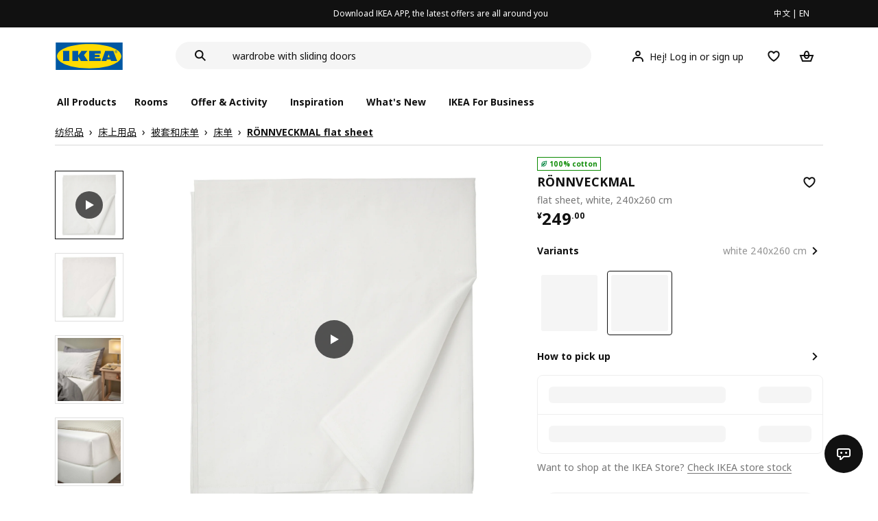

--- FILE ---
content_type: text/html;charset=utf-8
request_url: https://www.ikea.cn/cn/en/p/roennveckmal-sheet-white-00532678/
body_size: 26219
content:
<!DOCTYPE html><html  lang="en"><head><meta charset="utf-8">
<meta name="viewport" content="width=device-width, initial-scale=1.0, maximum-scale=1.0, user-scalable=no">
<title>RÖNNVECKMAL flat sheet white - IKEA</title>
<link rel="preconnect" href="https://www.ikea.cn">
<link rel="preconnect" href="https://stats.g.doubleclick.net">
<link rel="stylesheet" href="/ikeacn-web-next/entry.B7-aWpn4.css" crossorigin>
<link rel="stylesheet" href="/ikeacn-web-next/default.D14rCJ9c.css" crossorigin>
<link rel="stylesheet" href="/ikeacn-web-next/Chatbot.B7aw_qHv.css" crossorigin>
<link rel="stylesheet" href="/ikeacn-web-next/_id_.Dfi0yT-T.css" crossorigin>
<link rel="stylesheet" href="/ikeacn-web-next/add-to-cart-modal.BPbQbSev.css" crossorigin>
<link rel="modulepreload" as="script" crossorigin href="/ikeacn-web-next/BRYQ_99c.js">
<link rel="modulepreload" as="script" crossorigin href="/ikeacn-web-next/Divn1N29.js">
<link rel="modulepreload" as="script" crossorigin href="/ikeacn-web-next/D3tFzBOr.js">
<link rel="modulepreload" as="script" crossorigin href="/ikeacn-web-next/BvaYc3gq.js">
<link rel="modulepreload" as="script" crossorigin href="/ikeacn-web-next/DccDinxP.js">
<link rel="modulepreload" as="script" crossorigin href="/ikeacn-web-next/Dpc3tAUA.js">
<link rel="modulepreload" as="script" crossorigin href="/ikeacn-web-next/BJw7g6OV.js">
<link rel="modulepreload" as="script" crossorigin href="/ikeacn-web-next/DpGcHAmN.js">
<link rel="modulepreload" as="script" crossorigin href="/ikeacn-web-next/BHVDdJCj.js">
<link rel="modulepreload" as="script" crossorigin href="/ikeacn-web-next/BzRTZrhX.js">
<link rel="modulepreload" as="script" crossorigin href="/ikeacn-web-next/Cnhs5IFh.js">
<link rel="modulepreload" as="script" crossorigin href="/ikeacn-web-next/D4mX_e8B.js">
<link rel="modulepreload" as="script" crossorigin href="/ikeacn-web-next/V5-U1BRa.js">
<link rel="modulepreload" as="script" crossorigin href="/ikeacn-web-next/BNw_djn5.js">
<link rel="modulepreload" as="script" crossorigin href="/ikeacn-web-next/CXHywrZ0.js">
<link rel="modulepreload" as="script" crossorigin href="/ikeacn-web-next/FOZvOCSP.js">
<link rel="modulepreload" as="script" crossorigin href="/ikeacn-web-next/d9B8bBDY.js">
<link rel="modulepreload" as="script" crossorigin href="/ikeacn-web-next/_Ie7iPfx.js">
<link rel="modulepreload" as="script" crossorigin href="/ikeacn-web-next/Dxp2yH7t.js">
<link rel="preload" as="fetch" fetchpriority="low" crossorigin="anonymous" href="/ikeacn-web-next/builds/meta/6de346e3-8a38-4674-bce6-4274b7909bd2.json">
<script src="https://static.geetest.com/static/tools/gt.js" defer></script>
<script src="https://polyfill.alicdn.com/v3/polyfill.min.js?features=es2015%2Ces2016%2Ces2017%2Ces2018%2Ces2019%2Ces2020%2Ces2021%2Ces2022" defer></script>
<script src="https://static.web.ikea.cn/static/js/hls.light.min.js" defer></script>
<link rel="prefetch" as="script" crossorigin href="/ikeacn-web-next/p6p0NqoA.js">
<link rel="prefetch" as="style" crossorigin href="/ikeacn-web-next/embed.q1Ms978K.css">
<link rel="prefetch" as="script" crossorigin href="/ikeacn-web-next/BUG2lejy.js">
<link rel="prefetch" as="style" crossorigin href="/ikeacn-web-next/headless.CFWqQl8E.css">
<link rel="prefetch" as="script" crossorigin href="/ikeacn-web-next/BC-5uwHI.js">
<link rel="prefetch" as="image" type="image/svg+xml" href="/ikeacn-web-next/icon_coupon_invalid.DQPJ4g9M.svg">
<link rel="prefetch" as="image" type="image/svg+xml" href="/ikeacn-web-next/icon_coupon_used.CL3ilmFf.svg">
<link rel="prefetch" as="image" type="image/svg+xml" href="/ikeacn-web-next/icon_coupon_received.Cw2EmzgE.svg">
<link rel="prefetch" as="image" type="image/svg+xml" href="/ikeacn-web-next/icon_coupon_pending.DiQ8RKXB.svg">
<link rel="prefetch" as="image" type="image/svg+xml" href="/ikeacn-web-next/featured_review_zh.C79F1UDw.svg">
<meta name="referrer" content="strict-origin-when-cross-origin">
<meta name="applicable-device" content="pc">
<link rel="icon" type="image/x-icon" href="https://static.web.ikea.cn/static/favicon.ico">
<link rel="search" type="application/opensearchdescription+xml" title="IKEA.cn" href="/opensearch.xml">
<script type="text/javascript">
          var _AWSC = _AWSC || [];
          (function() {
            var hm = document.createElement("script");
            hm.setAttribute('data-category','necessary');
            hm.setAttribute('data-src','//g.alicdn.com/AWSC/AWSC/awsc.js');
            var s = document.getElementsByTagName("script")[0];
            s.parentNode.insertBefore(hm, s);
          })();
          </script>
<link rel="canonical" href="https://www.ikea.cn/cn/en/p/roennveckmal-sheet-white-00532678/">
<meta name="keywords" content="RÖNNVECKMAL">
<meta name="og:site_name" content="IKEA">
<meta name="og:title" content="RÖNNVECKMAL flat sheet white - IKEA">
<meta name="og:type" content="product">
<meta name="og:url" content="https://www.ikea.cn/cn/en/p/roennveckmal-sheet-white-00532678/">
<meta name="og:description" content="RÖNNVECKMAL sheets and pillowcases are of high-quality cotton percale. They feel cool, dry and crisp against the skin and the extra high thread count means they will last for many sweet dreams.">
<meta name="og:image" content="https://file.app.ikea.cn/cn/en/images/products/roennveckmal-flat-sheet-white__1086559_pe860518_s5.jpg">
<meta name="description" content="RÖNNVECKMAL sheets and pillowcases are of high-quality cotton percale. They feel cool, dry and crisp against the skin and the extra high thread count means they will last for many sweet dreams.">
<meta name="robots" content="index,follow">
<script type="module" src="/ikeacn-web-next/BRYQ_99c.js" crossorigin></script></head><body><div id="__nuxt"><main class="text-center"><!--[--><div id="website-layout" class="font-ikea" data-v-dfe54801><main lang="zh" data-v-dfe54801><h1 class="hidden" data-v-dfe54801><a href="/" data-v-dfe54801><strong data-v-dfe54801>宜家家居官网-宜家电商-提供客厅，卧室，厨房，各类家居灵感和产品解决方案- IKEA</strong></a></h1><div class="i-layout i-layout-pc" style="background-color:#fff;" header-sticky="false" data-v-dfe54801><!----><div class="nav-header-message" style="background-color:#111111;color:#ffffff;" theme="large"><div class="header-message-inner__wrapper"><div class="nav-header-message-notice"><div class="header-message-inner"><!--[--><a href="https://datayi.cn/oVQ0pRL" class="message-slide-item show"><div class="ellipsis" style="color:#ffffff;"><!--v-if--><span style="color:undefined">Download IKEA APP, the latest offers are all around you</span></div></a><!--]--></div></div><div class="language-switch-container"><div class="nav-header-message-language-switch"><div><span>中文</span> | <span>EN</span></div></div></div></div><!--v-if--></div><div class="i-layout__header" style="z-index:900;"><!--[--><!--]--><!----><div class="nav-header" client-only="true" show-mobile-navigation="false"><div class="nav-header_container"><div class="move-hover"><div class="header_container_top"><div class="header_container_top_content"><div class="header_container_top_content__inner"><div class="header_container_left"><!-- 头部中间 --><div class="header_container_center"><!-- logo图片 --><div class="header_container_center_Logo" data-track-id="head-nav.0"><img src="https://static.web.ikea.cn/static/images/headerImages/logo.svg" class="disable-event" alt></div></div></div><div class="search-bar-container"><div class="search-input"><div class="s-header"><input class="s-input" aria-label="search" placeholder="Search" value><svg xmlns="http://www.w3.org/2000/svg" viewBox="0 0 24 24" fill="currentColor" width="1em" height="1em" class="search-icon"><path fill-rule="evenodd" d="M13.9804 15.3946c-1.0361.7502-2.3099 1.1925-3.6869 1.1925C6.8177 16.5871 4 13.7694 4 10.2935 4 6.8177 6.8177 4 10.2935 4c3.4759 0 6.2936 2.8177 6.2936 6.2935 0 1.377-.4423 2.6508-1.1925 3.6869l4.6016 4.6016-1.4142 1.4142-4.6016-4.6016zm.6067-5.1011c0 2.3713-1.9223 4.2936-4.2936 4.2936C7.9223 14.5871 6 12.6648 6 10.2935 6 7.9223 7.9223 6 10.2935 6c2.3713 0 4.2936 1.9223 4.2936 4.2935z" clip-rule="evenodd"></path></svg><div class="s-header-notice"><!--v-if--></div></div></div></div><!-- 头部右边 --><div class="header_container_right"><div class="header_container_right_img"><span class="i-tooltip i-tooltip--bottom" theme="light"><span class="i-tooltip__custom-trigger-wrapper" tabindex="0" aria-describedby><!--[--><div style="display:none;"><div id="search-icon-btn" class="hover search-icon" data-track-id="head-nav.4"><svg xmlns="http://www.w3.org/2000/svg" viewBox="0 0 24 24" fill="currentColor" width="1em" height="1em"><path fill-rule="evenodd" d="M13.9804 15.3946c-1.0361.7502-2.3099 1.1925-3.6869 1.1925C6.8177 16.5871 4 13.7694 4 10.2935 4 6.8177 6.8177 4 10.2935 4c3.4759 0 6.2936 2.8177 6.2936 6.2935 0 1.377-.4423 2.6508-1.1925 3.6869l4.6016 4.6016-1.4142 1.4142-4.6016-4.6016zm.6067-5.1011c0 2.3713-1.9223 4.2936-4.2936 4.2936C7.9223 14.5871 6 12.6648 6 10.2935 6 7.9223 7.9223 6 10.2935 6c2.3713 0 4.2936 1.9223 4.2936 4.2935z" clip-rule="evenodd"></path></svg></div></div><!--]--><div id class="i-tooltip__body" style="max-width:30vw;" role="tooltip"><span class="i-tooltip__message-background" style="max-width:30vw;"><i class="i-tooltip__arrow"></i><!--[--><!--]--> search</span></div></span></span><span class="i-tooltip i-tooltip--bottom" theme="light"><span class="i-tooltip__custom-trigger-wrapper" tabindex="0" aria-describedby><!--[--><div style="display:flex;align-items:center;margin-right:10px;"><div class="hover" data-track-id="head-nav.5"><svg xmlns="http://www.w3.org/2000/svg" viewBox="0 0 24 24" fill="currentColor" width="1em" height="1em"><path fill-rule="evenodd" d="M10.6724 6.4678c.2734-.2812.6804-.4707 1.3493-.4707.3971 0 .705.0838.9529.2225.241.1348.4379.3311.5934.6193l.0033.006c.1394.2541.237.6185.237 1.1403 0 .7856-.2046 1.2451-.4796 1.5278l-.0048.005c-.2759.2876-.679.4764-1.334.4764-.3857 0-.6962-.082-.956-.2241-.2388-.1344-.4342-.3293-.5888-.6147-.1454-.275-.2419-.652-.2419-1.1704 0-.7902.2035-1.2442.4692-1.5174zm1.3493-2.4717c-1.0834 0-2.054.3262-2.7838 1.0766-.7376.7583-1.0358 1.781-1.0358 2.9125 0 .7656.1431 1.483.4773 2.112l.0031.0058c.3249.602.785 1.084 1.3777 1.4154l.0062.0035c.5874.323 1.2368.4736 1.9235.4736 1.0818 0 2.0484-.3333 2.7755-1.0896.7406-.7627 1.044-1.786 1.044-2.9207 0-.7629-.1421-1.4784-.482-2.0996-.3247-.6006-.7844-1.0815-1.376-1.4125-.5858-.3276-1.2388-.477-1.9297-.477zM6.4691 16.8582c.2983-.5803.7228-1.0273 1.29-1.3572.5582-.3191 1.2834-.5049 2.2209-.5049h4.04c.9375 0 1.6626.1858 2.2209.5049.5672.3299.9917.7769 1.29 1.3572.3031.5896.4691 1.2936.4691 2.1379v1h2v-1c0-1.1122-.2205-2.1384-.6904-3.0523a5.3218 5.3218 0 0 0-2.0722-2.1769c-.9279-.5315-2.0157-.7708-3.2174-.7708H9.98c-1.1145 0-2.2483.212-3.2225.7737-.8982.5215-1.5928 1.2515-2.0671 2.174C4.2205 16.8577 4 17.8839 4 18.9961v1h2v-1c0-.8443.166-1.5483.4691-2.1379z" clip-rule="evenodd"></path></svg><span>Hej! Log in or sign up</span></div></div><!--]--><div id class="i-tooltip__body" style="max-width:30vw;" role="tooltip"><span class="i-tooltip__message-background" style="max-width:30vw;"><i class="i-tooltip__arrow"></i><!--[--><!--]--> My profile</span></div></span></span><span class="i-tooltip i-tooltip--bottom" theme="light"><span class="i-tooltip__custom-trigger-wrapper" tabindex="0" aria-describedby><!--[--><div style="display:inline-block;"><div class="hover" data-track-id="head-nav.6"><svg xmlns="http://www.w3.org/2000/svg" viewBox="0 0 24 24" fill="currentColor" width="1em" height="1em"><path fill-rule="evenodd" d="M19.205 5.599c.9541.954 1.4145 2.2788 1.4191 3.6137 0 3.0657-2.2028 5.7259-4.1367 7.5015-1.2156 1.1161-2.5544 2.1393-3.9813 2.9729L12 20.001l-.501-.3088c-.9745-.5626-1.8878-1.2273-2.7655-1.9296-1.1393-.9117-2.4592-2.1279-3.5017-3.5531-1.0375-1.4183-1.8594-3.1249-1.8597-4.9957-.0025-1.2512.3936-2.5894 1.419-3.6149 1.8976-1.8975 4.974-1.8975 6.8716 0l.3347.3347.336-.3347c1.8728-1.8722 4.9989-1.8727 6.8716 0zm-7.2069 12.0516c.6695-.43 1.9102-1.2835 3.1366-2.4096 1.8786-1.7247 3.4884-3.8702 3.4894-6.0264-.0037-.849-.2644-1.6326-.8333-2.2015-1.1036-1.1035-2.9413-1.0999-4.0445.0014l-1.7517 1.7448-1.7461-1.7462c-1.1165-1.1164-2.9267-1.1164-4.0431 0-1.6837 1.6837-.5313 4.4136.6406 6.0156.8996 1.2298 2.0728 2.3207 3.137 3.1722a24.3826 24.3826 0 0 0 2.0151 1.4497z" clip-rule="evenodd"></path></svg></div></div><!--]--><div id class="i-tooltip__body" style="max-width:30vw;" role="tooltip"><span class="i-tooltip__message-background" style="max-width:30vw;"><i class="i-tooltip__arrow"></i><!--[--><!--]--> Favourites</span></div></span></span><span class="i-tooltip i-tooltip--bottom" theme="light"><span class="i-tooltip__custom-trigger-wrapper" tabindex="0" aria-describedby><!--[--><div style="display:inline-block;"><div id="cart" class="hover cart-cus" data-track-id="head-nav.7"><svg xmlns="http://www.w3.org/2000/svg" viewBox="0 0 24 24" fill="currentColor" width="1em" height="1em"><path fill-rule="evenodd" d="M11.9997 4c1.7048 0 2.9806 1.122 3.4578 2.7127.3246 1.0819.5718 2.1886.8335 3.2873h6.1517l-3.75 10H5.3067l-3.75-10h6.1516c.2617-1.0987.509-2.2054.8335-3.2873C9.019 5.122 10.2948 4 11.9997 4zm2.2348 6H9.7648c.2293-.9532.5299-2.1701.6927-2.7127C10.6838 6.533 11.1739 6 11.9997 6s1.3158.533 1.5421 1.2873c.1628.5426.4634 1.7595.6927 2.7127zm-9.7918 2 2.25 6h10.614l2.25-6h-3.3252c-.6633 2.1065-1.7665 4-4.2318 4-2.4654 0-3.5686-1.8935-4.2319-4h-3.325zm5.4308 0c.3635 1.0612.8841 2 2.1262 2 1.242 0 1.7626-.9388 2.1261-2H9.8735z" clip-rule="evenodd"></path></svg><div class="hover-num" style="display:none;"><span class="hover-num-text"></span></div></div></div><!--]--><div id class="i-tooltip__body" style="max-width:30vw;" role="tooltip"><span class="i-tooltip__message-background" style="max-width:30vw;"><i class="i-tooltip__arrow"></i><!--[--><!--]--> Shopping Bag</span></div></span></span></div></div></div></div><div class="header_container_menu_content"><ul class="header_container_center_ul"><span class="active-bar"></span><!--所有商品--><li><span data-track-id="head-nav.1">All products <!--v-if--></span></li><!--[--><li><span data-track-id="head-nav.2.0" data-track-label="Rooms">Rooms</span></li><li><span data-track-id="head-nav.2.1" data-track-label="Offer &amp; activity">Offer &amp; activity</span></li><li><span data-track-id="head-nav.2.2" data-track-label="Inspiration">Inspiration</span></li><li><span data-track-id="head-nav.2.3" data-track-label="What&#39;s new">What&#39;s new</span></li><li><span data-track-id="head-nav.2.4" data-track-label="IKEA for Business">IKEA for Business</span></li><!--]--><li><div class="nav-header-message-app-promotion"><div class="basic-content"><div class="basic-title"><span></span></div><div class="detail-info-container"><div class="detail-info"><button type="button" class="i-btn i-btn--xsmall i-btn--icon-primary-inverse detailInfo__close"><span class="i-btn__inner"><!--v-if--><span class="i-btn__label"><!--[--><div><!--v-if--></div><!--[--><!--]--><!--]--></span><!--[--><!--]--><!--v-if--></span></button><img class="bottom-image"><div class="detail-desc"></div></div></div></div></div></li></ul></div></div><!-- dropdown content --><!--v-if--></div><!--v-if--></div><div class="nav-header-mask" style="display:none;"></div></div><!--[--><!--]--></div><main class="i-layout__main"><div class="i-layout__body"><!--[--><!--[--><!--[--><div class="pip-pc" data-v-b68bab07 data-v-e8877945><div class="pip-pc__inner" data-v-e8877945><section class="header" data-v-e8877945><div class="pip-bread-crumbs" data-v-e8877945 data-v-ce5a12aa><div class="i-breadcrumb with-border" data-v-ce5a12aa><nav id="0aed28b1-e1b1-4759-bfa3-10fc2f671fde" role="navigation" aria-label="Breadcrumb" class="i-breadcrumb__nav"><ol item-scope item-type="http://schema.org/BreadcrumbList" item-prop="breadcrumb" class="i-breadcrumb__list"><!--[--><li item-scope item-prop="itemListElement" item-type="http://schema.org/ListItem" class="i-breadcrumb__list-item">  <a class="i-link i-link--black" href="https://www.ikea.cn/cn/zh/cat/fang-zhi-pin-tl001/" aria-disabled="false" item-prop="item" class-name="i-breadcrumb__link"><!--[--><!--[--><span item-prop="name">纺织品</span><!--]--><!--]--></a>   <meta item-prop="position" content="1"></li><li item-scope item-prop="itemListElement" item-type="http://schema.org/ListItem" class="i-breadcrumb__list-item">  <a class="i-link i-link--black" href="https://www.ikea.cn/cn/zh/cat/wo-shi-fang-zhi-pin-tl004/" aria-disabled="false" item-prop="item" class-name="i-breadcrumb__link"><!--[--><!--[--><span item-prop="name">床上用品</span><!--]--><!--]--></a>   <meta item-prop="position" content="2"></li><li item-scope item-prop="itemListElement" item-type="http://schema.org/ListItem" class="i-breadcrumb__list-item">  <a class="i-link i-link--black" href="https://www.ikea.cn/cn/zh/cat/chuang-shang-yong-pin-10651/" aria-disabled="false" item-prop="item" class-name="i-breadcrumb__link"><!--[--><!--[--><span item-prop="name">被套和床单</span><!--]--><!--]--></a>   <meta item-prop="position" content="3"></li><li item-scope item-prop="itemListElement" item-type="http://schema.org/ListItem" class="i-breadcrumb__list-item">  <a class="i-link i-link--black" href="https://www.ikea.cn/cn/zh/cat/chuang-dan-10681/" aria-disabled="false" item-prop="item" class-name="i-breadcrumb__link"><!--[--><!--[--><span item-prop="name">床单</span><!--]--><!--]--></a>   <meta item-prop="position" content="4"></li><li item-scope item-prop="itemListElement" item-type="http://schema.org/ListItem" class="i-breadcrumb__list-item">  <a class="i-link i-link--black" href aria-disabled="false" item-prop="item" class-name="i-breadcrumb__link"><!--[--><!--[--><span item-prop="name">RÖNNVECKMAL flat sheet</span><!--]--><!--]--></a>   <meta item-prop="position" content="5"></li><!--]--></ol></nav></div></div></section><section class="body" data-v-e8877945><div class="content" data-v-e8877945><div class="content__left" data-v-e8877945><!--[--><div id="product_gallery" class="pip-gallery" data-v-ea97f38b><div class="pip-gallery-carousel-pc mobile" data-v-ea97f38b data-v-0ae47841><div class="gallery-content" data-v-0ae47841><div class="side-content" data-v-0ae47841><div class="pip-gallery-side-carousel" data-v-0ae47841 data-v-00e2a41e><div class="i-carousel i-carousel__navigation i-carousel--vertical pagination" auto-height="true" data-v-00e2a41e><div class="swiper i-carousel__swiper i-carousel__swiper--scrollbar-draggable i-carousel__swiper--auto-per-view pagination"><!--[--><!--]--><div class="swiper-wrapper"><!--[--><!--]--><!--[--><div class="swiper-slide"><!--[--><div class="pagination-item" data-v-00e2a41e><div class="pagination-item__inner current" data-v-00e2a41e><div class="i-image pagination-item--img" alt="gallery-image" data-v-00e2a41e><!--[--><div class="i-skeleton is-animated i-image__placeholder i-image__placeholder"><!--[--><!--[--><!--[--><!--[--><div class="i-skeleton__item i-skeleton__p"><!--v-if--></div><!--]--><!--]--><!--]--><!--]--></div><!--]--></div><div class="pagination-item--icon" data-v-00e2a41e><svg xmlns="http://www.w3.org/2000/svg" viewBox="0 0 24 24" fill="currentColor" width="1em" height="1em" class="icon" data-v-00e2a41e><path d="M19 12 7 19V5l12 7z"></path></svg></div></div></div><!--]--></div><div class="swiper-slide"><!--[--><div class="pagination-item" data-v-00e2a41e><div class="pagination-item__inner" data-v-00e2a41e><div class="i-image pagination-item--img" alt="gallery-image" data-v-00e2a41e><!--[--><div class="i-skeleton is-animated i-image__placeholder i-image__placeholder"><!--[--><!--[--><!--[--><!--[--><div class="i-skeleton__item i-skeleton__p"><!--v-if--></div><!--]--><!--]--><!--]--><!--]--></div><!--]--></div><!----></div></div><!--]--></div><div class="swiper-slide"><!--[--><div class="pagination-item" data-v-00e2a41e><div class="pagination-item__inner" data-v-00e2a41e><div class="i-image pagination-item--img" alt="gallery-image" data-v-00e2a41e><!--[--><div class="i-skeleton is-animated i-image__placeholder i-image__placeholder"><!--[--><!--[--><!--[--><!--[--><div class="i-skeleton__item i-skeleton__p"><!--v-if--></div><!--]--><!--]--><!--]--><!--]--></div><!--]--></div><!----></div></div><!--]--></div><div class="swiper-slide"><!--[--><div class="pagination-item" data-v-00e2a41e><div class="pagination-item__inner" data-v-00e2a41e><div class="i-image pagination-item--img" alt="gallery-image" data-v-00e2a41e><!--[--><div class="i-skeleton is-animated i-image__placeholder i-image__placeholder"><!--[--><!--[--><!--[--><!--[--><div class="i-skeleton__item i-skeleton__p"><!--v-if--></div><!--]--><!--]--><!--]--><!--]--></div><!--]--></div><!----></div></div><!--]--></div><div class="swiper-slide"><!--[--><div class="pagination-item" data-v-00e2a41e><div class="pagination-item__inner" data-v-00e2a41e><div class="i-image pagination-item--img" alt="gallery-image" data-v-00e2a41e><!--[--><div class="i-skeleton is-animated i-image__placeholder i-image__placeholder"><!--[--><!--[--><!--[--><!--[--><div class="i-skeleton__item i-skeleton__p"><!--v-if--></div><!--]--><!--]--><!--]--><!--]--></div><!--]--></div><!----></div></div><!--]--></div><!--]--><!--[--><!--]--></div><!----><div class="swiper-scrollbar"></div><div class="swiper-pagination"></div><!--[--><!--]--></div><button class="i-carousel__navigation__button prev i-carousel__navigation__button--outer"><svg xmlns="http://www.w3.org/2000/svg" viewBox="0 0 24 24" fill="currentColor" width="1em" height="1em"><path fill-rule="evenodd" d="m7 12.0009 8.0012-8.0007 1.4142 1.4142-6.587 6.5866 6.5859 6.5868L15 20.002l-8-8.0011z" clip-rule="evenodd"></path></svg></button><button class="i-carousel__navigation__button next i-carousel__navigation__button--outer"><svg xmlns="http://www.w3.org/2000/svg" viewBox="0 0 24 24" fill="currentColor" width="1em" height="1em"><path fill-rule="evenodd" d="m16.415 12.0011-8.0012 8.0007-1.4141-1.4143 6.587-6.5866-6.586-6.5868L8.415 4l8 8.0011z" clip-rule="evenodd"></path></svg></button></div></div></div><div class="main-content" data-v-0ae47841><div class="i-carousel i-carousel__navigation main-carousel" auto-height="true" draggable="false" data-v-0ae47841><div class="swiper i-carousel__swiper i-carousel__swiper--scrollbar-draggable main-carousel" draggable="false"><!--[--><!--]--><div class="swiper-wrapper"><!--[--><!--]--><!--[--><div class="swiper-slide"><!--[--><div class="carousel__item" data-v-0ae47841><div class="carousel__item__inner" data-v-0ae47841><div class="pip-gallery-video" data-v-0ae47841 data-v-46832bd3><div class="pip-gallery-video--poster" data-v-46832bd3><img class="poster" src="https://www.ikea.cn/cn/en/images/products/roennveckmal-flat-sheet-white__1086559_pe860518_s5.jpg" lazy="false" alt="poster" data-v-46832bd3><div class="play-icon" data-v-46832bd3><svg xmlns="http://www.w3.org/2000/svg" viewBox="0 0 24 24" fill="currentColor" width="1em" height="1em" class="icon" data-v-46832bd3><path d="M19 12 7 19V5l12 7z"></path></svg></div></div><span data-v-46832bd3></span></div></div></div><!--]--></div><div class="swiper-slide"><!--[--><div class="carousel__item" data-v-0ae47841><div class="carousel__item__inner" data-v-0ae47841><div class="pip-gallery-image flex items-center justify-center" data-v-0ae47841 data-v-5f84428f><!----></div></div></div><!--]--></div><div class="swiper-slide"><!--[--><div class="carousel__item" data-v-0ae47841><div class="carousel__item__inner" data-v-0ae47841><div class="pip-gallery-image flex items-center justify-center" data-v-0ae47841 data-v-5f84428f><!----></div></div></div><!--]--></div><div class="swiper-slide"><!--[--><div class="carousel__item" data-v-0ae47841><div class="carousel__item__inner" data-v-0ae47841><div class="pip-gallery-image flex items-center justify-center" data-v-0ae47841 data-v-5f84428f><!----></div></div></div><!--]--></div><div class="swiper-slide"><!--[--><div class="carousel__item" data-v-0ae47841><div class="carousel__item__inner" data-v-0ae47841><div class="pip-gallery-image flex items-center justify-center" data-v-0ae47841 data-v-5f84428f><!----></div></div></div><!--]--></div><!--]--><!--[--><!--]--></div><!----><div class="swiper-scrollbar"></div><div class="swiper-pagination"></div><!--[--><!--]--></div><button class="i-carousel__navigation__button prev i-carousel__navigation__button--inner"><svg xmlns="http://www.w3.org/2000/svg" viewBox="0 0 24 24" fill="currentColor" width="1em" height="1em"><path fill-rule="evenodd" d="m7 12.0009 8.0012-8.0007 1.4142 1.4142-6.587 6.5866 6.5859 6.5868L15 20.002l-8-8.0011z" clip-rule="evenodd"></path></svg></button><button class="i-carousel__navigation__button next i-carousel__navigation__button--inner"><svg xmlns="http://www.w3.org/2000/svg" viewBox="0 0 24 24" fill="currentColor" width="1em" height="1em"><path fill-rule="evenodd" d="m16.415 12.0011-8.0012 8.0007-1.4141-1.4143 6.587-6.5866-6.586-6.5868L8.415 4l8 8.0011z" clip-rule="evenodd"></path></svg></button></div><!----><!--[--><!----><!--]--><!----></div></div><div class="gallery-content" data-v-0ae47841><div class="side-content" data-v-0ae47841></div><div class="main-content" data-v-0ae47841><div class="actions my-2 flex justify-start items-center" data-v-0ae47841><div class="action-button" data-v-0ae47841><div id="gallery-tab-button.0" class="i-exposure-observer" data-v-0ae47841></div><button type="button" class="i-btn i-btn--small i-btn--primary i-leading-icon" data-v-0ae47841><span class="i-btn__inner"><!--v-if--><span class="i-btn__label"><!--[--><div><!--v-if--></div><!--[-->All images<!--]--><!--]--></span><!--[--><!--]--><!--v-if--></span></button></div><!----><!----></div></div></div></div></div><div class="i-modal-wrapper i-modal-wrapper--close pip-media-modal" style="z-index:1000;" class-name data-v-ea97f38b><div class="i-modal-wrapper__backdrop i-modal-wrapper__backdrop--dark"></div><div tabindex="-1" class="i-modal-wrapper__tabindex"><!--[--><div class="i-theatre i-theatre--large i-theatre--close i-theatre--no-border-radius" aria-modal="true" role="dialog" tabindex="-1"><div tabindex="0" class="i-theatre__content"><div class="i-modal-header i-modal-header--primary pip-media-modal" class-name method-model="false"><div class="i-modal-header__top"><div class="i-modal-header__left"><!--v-if--><!--[--><!--]--></div><div class="i-modal-header__title-wrapper" style="padding-left: 0px;"><!--v-if--><!--[--><!--]--></div><div class="i-modal-header__right"><!--[--><!--]--><button type="button" class="i-btn i-btn--small i-btn--icon-tertiary" class-name="i-modal-header__close"><span class="i-btn__inner"><!--v-if--><span class="i-btn__label"><!--[--><div><svg xmlns="http://www.w3.org/2000/svg" viewBox="0 0 24 24" fill="currentColor" width="1em" height="1em" class="i-svg-icon i-btn__icon"><path fill-rule="evenodd" d="m12 13.4142 4.9498 4.9497 1.4142-1.4142L13.4142 12l4.9498-4.9498-1.4142-1.4142L12 10.5857 7.0503 5.636 5.636 7.0502 10.5859 12l-4.9497 4.9497 1.4142 1.4142L12 13.4142z" clip-rule="evenodd"></path></svg></div><!--[--><!--]--><!--]--></span><!--[--><!--]--><!--v-if--></span></button></div></div><div class="i-modal-header__bottom"><!--[--><!--]--></div></div><div class="i-theatre__content-wrapper"><div class="i-modal-body pip-media-modal" method-model="false"><!--[--><!--]--></div></div></div></div><!--]--></div></div><!----><!--]--><div class="pip-navigation en showPageNav" style="top:0px;" data-v-e8877945 data-v-358676f0><div class="pip-navigation__inner flex items-center" data-v-358676f0><!--[--><div class="active pip-navigation__item" data-v-358676f0>Product</div><div class="pip-navigation__item" data-v-358676f0>Detail</div><!--]--></div></div><div id="product_summary" class="pip-navigation-menu-block" data-v-e8877945><div class="pip-section" data-v-e8877945 data-v-65202e79><!--[--><div class="pip-summary en" data-v-e8877945 data-v-192c43f0>RÖNNVECKMAL sheets and pillowcases are of high-quality cotton percale. They feel cool, dry and crisp against the skin and the extra high thread count means they will last for many sweet dreams.</div><div class="pip-identifier flex justify-start items-center" data-v-e8877945 data-v-939f381d><label class="mr-3" data-v-939f381d>Item #</label><span class="i-product-identifier i-product-identifier--subtle" data-v-939f381d><!--v-if--><span class="i-product-identifier__value">005.326.78</span></span></div><!--]--></div><div class="pip-section" data-v-e8877945 data-v-65202e79><!--[--><!--[--><div class="pip-service" data-v-4c45bbf7><div class="pip-service__content" data-v-4c45bbf7><!----><div class="pip-service__list" data-v-4c45bbf7><!--[--><!--]--></div></div></div><div class="i-modal-wrapper i-modal-wrapper--close pip-services-modal" style="z-index:1000;" class-name data-v-4c45bbf7><div class="i-modal-wrapper__backdrop i-modal-wrapper__backdrop--dark"></div><div tabindex="-1" class="i-modal-wrapper__tabindex"><!--[--><div class="i-sheets i-sheets--small i-sheets--right i-sheets--preserve-alignment i-sheets--close i-sheets--subtle" aria-modal="true" role="dialog" tabindex="-1"><div class="i-modal-header i-modal-header--primary pip-services-modal" class-name method-model="false"><div class="i-modal-header__top"><div class="i-modal-header__left"><!--v-if--><!--[--><!--]--></div><div class="i-modal-header__title-wrapper" style="padding-left: 0px;"><span class="i-modal-header__title">pip.ikea_services<!--[--><!--]--></span><!--[--><!--]--></div><div class="i-modal-header__right"><!--[--><!--]--><button type="button" class="i-btn i-btn--small i-btn--icon-tertiary" class-name="i-modal-header__close"><span class="i-btn__inner"><!--v-if--><span class="i-btn__label"><!--[--><div><svg xmlns="http://www.w3.org/2000/svg" viewBox="0 0 24 24" fill="currentColor" width="1em" height="1em" class="i-svg-icon i-btn__icon"><path fill-rule="evenodd" d="m12 13.4142 4.9498 4.9497 1.4142-1.4142L13.4142 12l4.9498-4.9498-1.4142-1.4142L12 10.5857 7.0503 5.636 5.636 7.0502 10.5859 12l-4.9497 4.9497 1.4142 1.4142L12 13.4142z" clip-rule="evenodd"></path></svg></div><!--[--><!--]--><!--]--></span><!--[--><!--]--><!--v-if--></span></button></div></div><div class="i-modal-header__bottom"><!--[--><!--]--></div></div><!--[--><!--]--><div class="i-sheets__content-wrapper" tabindex="0"><div class="i-sheets__content-wrapper-body"><!--v-if--><!--[--><!--]--><div class="i-modal-body pip-services-modal" method-model="false"><!--[--><!--]--></div></div></div><!--v-if--></div><!--]--></div></div><!----><!--]--><!--]--></div></div><!----><div id="product_detail" class="pip-navigation-menu-block" data-v-e8877945><div class="pip-section" data-v-e8877945 data-v-65202e79><!--[--><div class="pip-details" data-v-e8877945 data-v-1d005c1b><h3 class="title" data-v-1d005c1b>Detail</h3><!--[--><!--]--><div class="pip-details__content" data-v-1d005c1b><ul class="i-accordion" data-v-1d005c1b><!--[--><!--[--><li class="i-accordion__item" data-v-1d005c1b><div id role="heading" aria-level="2"><button class="i-accordion__heading i-accordion-item-header" aria-expanded="false"><span class="i-accordion-item-header__title-wrapper"><span class="i-accordion-item-header__title">Product description</span><!--v-if--></span><i class="i-accordion-item-header__icon"><svg xmlns="http://www.w3.org/2000/svg" viewBox="0 0 24 24" fill="currentColor" width="1em" height="1em"><path fill-rule="evenodd" d="m12.0003 15.5996-5.7857-5.785 1.414-1.4143 4.3717 4.3711 4.3717-4.3711 1.4141 1.4143-5.7858 5.785z" clip-rule="evenodd"></path></svg></i></button></div><div class="i-accordion__content" aria-labelledby role="region"><!--[--><!--[--><div data-v-1d005c1b><!----><!----></div><!----><!--]--><section class="pip-details-section" data-v-1d005c1b data-v-19515da6><!--[--><!--]--><div class="detail-item" data-v-19515da6><div class="detail-img-list" data-v-19515da6><!--[--><!--]--></div><div class="describe-text" data-v-19515da6><!--[--><p class="describe-text-p" data-v-19515da6>Feels crisp and cool against your skin as it’s made of cotton percale, densely woven from fine yarn.</p><p class="describe-text-p" data-v-19515da6>Made of 100% cotton - a natural and durable material that becomes softer with every wash.</p><p class="describe-text-p" data-v-19515da6>Please refer to packaging label for country of origin</p><p class="describe-text-p" data-v-19515da6>Thread count: 135 threads/cm² or 343 threads/inch².</p><p class="describe-text-p" data-v-19515da6>Thread count indicates the number of threads per square cm or square inch of fabric. The higher the thread count the more densely woven the fabric.</p><!--]--><!--[--><div class="commodity-details-name" style="margin-top:1.25rem;" data-v-19515da6>designer</div><div class="commodity-details-type" data-v-19515da6>IKEA of Sweden</div><!--]--></div></div></section><!--]--></div></li><li class="i-accordion__item" data-v-1d005c1b><div id role="heading" aria-level="2"><button class="i-accordion__heading i-accordion-item-header" aria-expanded="false"><span class="i-accordion-item-header__title-wrapper"><span class="i-accordion-item-header__title">Product dimensions and Packaging info</span><!--v-if--></span><i class="i-accordion-item-header__icon"><svg xmlns="http://www.w3.org/2000/svg" viewBox="0 0 24 24" fill="currentColor" width="1em" height="1em"><path fill-rule="evenodd" d="m12.0003 15.5996-5.7857-5.785 1.414-1.4143 4.3717 4.3711 4.3717-4.3711 1.4141 1.4143-5.7858 5.785z" clip-rule="evenodd"></path></svg></i></button></div><div class="i-accordion__content" aria-labelledby role="region"><!--[--><!----><section class="pip-details-section" data-v-1d005c1b data-v-19515da6><!--[--><!--]--><!--[--><div data-v-19515da6><!--[--><div class="" data-v-3dbb18a9><div class="section-subtitle" data-v-3dbb18a9>Product dimensions</div><div data-v-3dbb18a9><!----><!--[--><div class="section__detail-item" data-v-3dbb18a9><div data-v-3dbb18a9>Length</div><div data-v-3dbb18a9>260 cm</div></div><div class="section__detail-item" data-v-3dbb18a9><div data-v-3dbb18a9>Width</div><div data-v-3dbb18a9>240 cm</div></div><div class="section__detail-item" data-v-3dbb18a9><div data-v-3dbb18a9>Thread count</div><div data-v-3dbb18a9>135 /cm²</div></div><!--]--></div></div><div class="" data-v-3dbb18a9><div class="section-subtitle" data-v-3dbb18a9>Packaging info</div><div data-v-3dbb18a9><!--[--><div data-v-3dbb18a9><div class="section__detail-item" data-v-3dbb18a9><div data-v-3dbb18a9>package quantity</div><div data-v-3dbb18a9>1</div></div><!--[--><div class="section__detail-item" data-v-3dbb18a9><div data-v-3dbb18a9>Height</div><div data-v-3dbb18a9>8 cm</div></div><div class="section__detail-item" data-v-3dbb18a9><div data-v-3dbb18a9>Length</div><div data-v-3dbb18a9>28 cm</div></div><div class="section__detail-item" data-v-3dbb18a9><div data-v-3dbb18a9>Net weight</div><div data-v-3dbb18a9>0.80 kg</div></div><div class="section__detail-item" data-v-3dbb18a9><div data-v-3dbb18a9>Volume</div><div data-v-3dbb18a9>2.8 l</div></div><div class="section__detail-item" data-v-3dbb18a9><div data-v-3dbb18a9>Weight</div><div data-v-3dbb18a9>0.83 kg</div></div><div class="section__detail-item" data-v-3dbb18a9><div data-v-3dbb18a9>Width</div><div data-v-3dbb18a9>14 cm</div></div><!--]--></div><!--]--></div></div><!--]--></div><!--]--></section><!--]--></div></li><li class="i-accordion__item" data-v-1d005c1b><div id role="heading" aria-level="2"><button class="i-accordion__heading i-accordion-item-header" aria-expanded="false"><span class="i-accordion-item-header__title-wrapper"><span class="i-accordion-item-header__title">Care instructions and Environment and materials</span><!--v-if--></span><i class="i-accordion-item-header__icon"><svg xmlns="http://www.w3.org/2000/svg" viewBox="0 0 24 24" fill="currentColor" width="1em" height="1em"><path fill-rule="evenodd" d="m12.0003 15.5996-5.7857-5.785 1.414-1.4143 4.3717 4.3711 4.3717-4.3711 1.4141 1.4143-5.7858 5.785z" clip-rule="evenodd"></path></svg></i></button></div><div class="i-accordion__content" aria-labelledby role="region"><!--[--><!----><section class="pip-details-section" data-v-1d005c1b data-v-19515da6><!--[--><!--]--><!--[--><div data-v-19515da6><div class="environment-section" data-v-19515da6 data-v-3b6c349d><!--[--><div data-v-3b6c349d><div class="no-margin-top environment-section__title" data-v-3b6c349d>Care instructions</div><!--[--><div class="environment-section__subSection" data-v-3b6c349d><div class="environment-section__subtitle" data-v-3b6c349d></div><!--[--><div data-v-3b6c349d>Machine wash, max 60°C, normal process.</div><div data-v-3b6c349d>Do not bleach.</div><div data-v-3b6c349d>Tumble drying, normal temperature (max 80°C).</div><div data-v-3b6c349d>Iron, max 200°C.</div><div data-v-3b6c349d>Do not dryclean.</div><!--]--></div><!--]--><!--[--><!--]--></div><div data-v-3b6c349d><div class="environment-section__title" data-v-3b6c349d>Environment and materials</div><!--[--><!--]--><!--[--><div data-v-3b6c349d><!--[--><div class="environment-section__material" data-v-3b6c349d><div data-v-3b6c349d></div><div data-v-3b6c349d></div><div data-v-3b6c349d>100% cotton</div></div><!--]--></div><!--]--></div><!--]--></div></div><!--]--></section><!--]--></div></li><!--]--><!--]--></ul></div></div><!--]--></div></div></div><div class="content__right" data-v-e8877945><div class="pip-pc-sales-section" data-v-e8877945 data-v-951ba4f2><div class="pip-section" data-v-951ba4f2 data-v-65202e79><!--[--><!----><div class="pip-base-info" data-v-951ba4f2 data-v-b503f868><div class="flex justify-start items-center" data-v-b503f868><div class="info" data-v-b503f868><div class="pip-tags flex justify-start items-center" data-v-b503f868 data-v-e0f1cb96><!--[--><div class="i-product-tag i-product-tag--customize i-product-tag--customize--primary" style="color:#0A8A00;border-color:#0A8A00;background-color:#FFFFFF;font-weight:bold;" data-v-e0f1cb96><!--v-if--><img src="https://static.web.ikea.cn/static/img/Leaf.svg" class="i-product-tag--icon-url"><span class="i-product-tag--text">100% cotton</span></div><!--]--></div><h1 class="name" data-v-b503f868>RÖNNVECKMAL</h1><p class="des mt-1" data-v-b503f868>flat sheet, white, 240x260 cm</p><!----></div><div class="favorites" data-v-b503f868><div class="pip-favorites en" data-v-b503f868 data-v-6dc2a0fc><div class="product-favorite-button" data-v-6dc2a0fc data-v-70c6b934><button type="button" class="i-btn i-btn--small i-btn--icon-tertiary" aria-label="favorite" data-v-70c6b934><span class="i-btn__inner"><!--v-if--><span class="i-btn__label"><!--[--><div><svg xmlns="http://www.w3.org/2000/svg" viewBox="0 0 24 24" fill="currentColor" width="1em" height="1em" class="i-svg-icon i-btn__icon" data-v-70c6b934><path fill-rule="evenodd" d="M19.205 5.599c.9541.954 1.4145 2.2788 1.4191 3.6137 0 3.0657-2.2028 5.7259-4.1367 7.5015-1.2156 1.1161-2.5544 2.1393-3.9813 2.9729L12 20.001l-.501-.3088c-.9745-.5626-1.8878-1.2273-2.7655-1.9296-1.1393-.9117-2.4592-2.1279-3.5017-3.5531-1.0375-1.4183-1.8594-3.1249-1.8597-4.9957-.0025-1.2512.3936-2.5894 1.419-3.6149 1.8976-1.8975 4.974-1.8975 6.8716 0l.3347.3347.336-.3347c1.8728-1.8722 4.9989-1.8727 6.8716 0zm-7.2069 12.0516c.6695-.43 1.9102-1.2835 3.1366-2.4096 1.8786-1.7247 3.4884-3.8702 3.4894-6.0264-.0037-.849-.2644-1.6326-.8333-2.2015-1.1036-1.1035-2.9413-1.0999-4.0445.0014l-1.7517 1.7448-1.7461-1.7462c-1.1165-1.1164-2.9267-1.1164-4.0431 0-1.6837 1.6837-.5313 4.4136.6406 6.0156.8996 1.2298 2.0728 2.3207 3.137 3.1722a24.3826 24.3826 0 0 0 2.0151 1.4497z" clip-rule="evenodd"></path></svg></div><!--[--><!--]--><!--]--></span><!--[--><!--]--><!--v-if--></span></button></div><!----></div></div></div><div class="price" data-v-b503f868><div class="i-product-price i-product-price--reverse i-product-price--medium" data-v-b503f868><!--v-if--><div class="i-product-price--main"><!--[--><!--]--><span class="i-price i-price--leading i-price--leading i-price--medium i-price--currency-super-aligned i-price--decimal-super-aligned i-price--primary" style="color:#111111;" separator-thousand="true" color-hex="#111111"><span aria-hidden="true" class="notranslate"><span class="i-price__nowrap"><!--v-if--><span class="i-price__currency">¥</span><span class="i-price__integer">249</span></span><span class="i-price__decimal"><span class="i-price__separator">.</span>00</span><!--v-if--><!--v-if--></span><span class="i-price__sr-text">¥ 249.00</span></span><!--[--><!--]--></div></div><!----></div></div><!----><!--[--><!----><div class="i-modal-wrapper i-modal-wrapper--close pip-promotion-list-modal" style="z-index:1000;" class-name title-type="emphasised" data-v-7f7502fb data-v-d508123f><div class="i-modal-wrapper__backdrop i-modal-wrapper__backdrop--dark"></div><div tabindex="-1" class="i-modal-wrapper__tabindex"><!--[--><div class="i-sheets i-sheets--small i-sheets--right i-sheets--preserve-alignment i-sheets--close i-sheets--subtle i-sheets--footer" aria-modal="true" role="dialog" tabindex="-1"><div class="i-modal-header i-modal-header--primary pip-promotion-list-modal" class-name method-model="false" data-v-7f7502fb><div class="i-modal-header__top"><div class="i-modal-header__left"><!--v-if--><!--[--><!--]--></div><div class="i-modal-header__title-wrapper i-modal-header__title-wrapper--emphasised" style="padding-left: 0px;"><span class="i-modal-header__title">Discount details<!--[--><!--]--></span><!--[--><!--]--></div><div class="i-modal-header__right"><!--[--><!--]--><button type="button" class="i-btn i-btn--small i-btn--icon-tertiary" class-name="i-modal-header__close"><span class="i-btn__inner"><!--v-if--><span class="i-btn__label"><!--[--><div><svg xmlns="http://www.w3.org/2000/svg" viewBox="0 0 24 24" fill="currentColor" width="1em" height="1em" class="i-svg-icon i-btn__icon"><path fill-rule="evenodd" d="m12 13.4142 4.9498 4.9497 1.4142-1.4142L13.4142 12l4.9498-4.9498-1.4142-1.4142L12 10.5857 7.0503 5.636 5.636 7.0502 10.5859 12l-4.9497 4.9497 1.4142 1.4142L12 13.4142z" clip-rule="evenodd"></path></svg></div><!--[--><!--]--><!--]--></span><!--[--><!--]--><!--v-if--></span></button></div></div><div class="i-modal-header__bottom"><!--[--><!--]--></div></div><!--[--><!--]--><div class="i-sheets__content-wrapper" tabindex="0"><div class="i-sheets__content-wrapper-body"><!--v-if--><!--[--><!--]--><div class="i-modal-body pip-promotion-list-modal" method-model="false" title-type="emphasised" data-v-7f7502fb><!--[--><!--]--></div></div></div><div class="i-modal-footer i-modal-footer--borderless pip-promotion-list-modal" class-name method-model="false" title-type="emphasised" data-v-7f7502fb><!--[--><!--[--><!--[--><button type="button" class="i-btn i-btn--fluid i-btn--primary" data-v-d508123f><span class="i-btn__inner"><!--v-if--><span class="i-btn__label"><!--[--><!--v-if--><!--[-->Close<!--]--><!--]--></span><!--[--><!--]--><!--v-if--></span></button><!--]--><!--]--><!--]--></div></div><!--]--></div></div><!--]--><!----><!----><!--]--></div><div class="pip-section" data-v-951ba4f2 data-v-65202e79><!--[--><div class="pip-facets" data-v-951ba4f2 data-v-91f6b36a><div class="pip-facets__top hasFacets" data-v-91f6b36a><label class="label" data-v-91f6b36a>Variants</label><div class="name" data-v-91f6b36a>white 240x260 cm</div><svg xmlns="http://www.w3.org/2000/svg" viewBox="0 0 24 24" fill="currentColor" width="1em" height="1em" class="icon" data-v-91f6b36a><path fill-rule="evenodd" d="m15.5996 12.0007-5.785 5.7857-1.4143-1.4141 4.3711-4.3716L8.4003 7.629l1.4143-1.4142 5.785 5.7859z" clip-rule="evenodd"></path></svg></div><div class="pip-facets__content" data-v-91f6b36a><!----><div class="pip-facets__list" data-v-91f6b36a><!--[--><div class="pip-facets__item" data-v-91f6b36a><div class="image" data-v-91f6b36a><img src="https://file.app.ikea.cn/cn/en/images/products/roennveckmal-flat-sheet-grey__1086556_pe860521_s3.jpg" alt="facets-image" data-v-91f6b36a></div></div><div class="selected pip-facets__item" data-v-91f6b36a><div class="image" data-v-91f6b36a><img src="https://file.app.ikea.cn/cn/en/images/products/roennveckmal-flat-sheet-white__1086559_pe860518_s3.jpg" alt="facets-image" data-v-91f6b36a></div></div><!--]--><!----></div></div></div><!--[--><!----><!----><!--]--><!--[--><!----><!----><!--]--><!--]--></div><div class="pip-section" data-v-951ba4f2 data-v-65202e79><!--[--><!--[--><div class="pip-availability mx-0" data-v-044f5b03><div class="pip-availability__header" data-v-044f5b03><div class="address" data-v-044f5b03><label data-v-044f5b03>How to pick up</label><p data-v-044f5b03></p><svg xmlns="http://www.w3.org/2000/svg" viewBox="0 0 24 24" fill="currentColor" width="1em" height="1em" class="arrow-icon" data-v-044f5b03><path fill-rule="evenodd" d="m15.5996 12.0007-5.785 5.7857-1.4143-1.4141 4.3711-4.3716L8.4003 7.629l1.4143-1.4142 5.785 5.7859z" clip-rule="evenodd"></path></svg></div></div><div class="pip-availability__content" data-v-044f5b03><div class="group" data-v-044f5b03><div class="group-section" data-v-044f5b03><div class="left w-70%" data-v-044f5b03><div class="common-skeleton" data-v-044f5b03 data-v-6f7bf849></div></div><div class="right w-20%" data-v-044f5b03><div class="common-skeleton" data-v-044f5b03 data-v-6f7bf849></div></div></div><div class="group-section" data-v-044f5b03><div class="left w-70%" data-v-044f5b03><div class="common-skeleton" data-v-044f5b03 data-v-6f7bf849></div></div><div class="right w-20%" data-v-044f5b03><div class="common-skeleton" data-v-044f5b03 data-v-6f7bf849></div></div></div></div></div><div class="pip-availability__footer" data-v-044f5b03><div class="stock-link" data-v-044f5b03><p data-v-044f5b03>Want to shop at the IKEA Store? <a class="link" data-v-044f5b03>Check IKEA store stock</a></p></div></div></div><div class="i-modal-wrapper i-modal-wrapper--close pip-availability-collect-modal" style="z-index:1000;" class-name title-type="emphasised" data-v-044f5b03 data-v-9f3e3111><div class="i-modal-wrapper__backdrop i-modal-wrapper__backdrop--dark"></div><div tabindex="-1" class="i-modal-wrapper__tabindex"><!--[--><div class="i-sheets i-sheets--small i-sheets--right i-sheets--preserve-alignment i-sheets--close i-sheets--subtle" aria-modal="true" role="dialog" tabindex="-1"><div class="i-modal-header i-modal-header--primary pip-availability-collect-modal" class-name method-model="false" data-v-044f5b03><div class="i-modal-header__top"><div class="i-modal-header__left"><!--v-if--><!--[--><!--]--></div><div class="i-modal-header__title-wrapper i-modal-header__title-wrapper--emphasised" style="padding-left: 0px;"><span class="i-modal-header__title">Click and collect<!--[--><!--]--></span><!--[--><!--]--></div><div class="i-modal-header__right"><!--[--><!--]--><button type="button" class="i-btn i-btn--small i-btn--icon-tertiary" class-name="i-modal-header__close"><span class="i-btn__inner"><!--v-if--><span class="i-btn__label"><!--[--><div><svg xmlns="http://www.w3.org/2000/svg" viewBox="0 0 24 24" fill="currentColor" width="1em" height="1em" class="i-svg-icon i-btn__icon"><path fill-rule="evenodd" d="m12 13.4142 4.9498 4.9497 1.4142-1.4142L13.4142 12l4.9498-4.9498-1.4142-1.4142L12 10.5857 7.0503 5.636 5.636 7.0502 10.5859 12l-4.9497 4.9497 1.4142 1.4142L12 13.4142z" clip-rule="evenodd"></path></svg></div><!--[--><!--]--><!--]--></span><!--[--><!--]--><!--v-if--></span></button></div></div><div class="i-modal-header__bottom"><!--[--><!--]--></div></div><!--[--><!--]--><div class="i-sheets__content-wrapper" tabindex="0"><div class="i-sheets__content-wrapper-body"><!--v-if--><!--[--><!--]--><div class="i-modal-body pip-availability-collect-modal" method-model="false" title-type="emphasised" data-v-044f5b03><!--[--><!--[--><!--[--><div class="collect-content" data-v-9f3e3111><h3 class="collect-title" data-v-9f3e3111>There are 0 Click &amp;Collect stores near the current address, which can be selected at the time of checkout</h3><div class="collect-list" data-v-9f3e3111><!--[--><!--]--></div></div><!--]--><!--]--><!--]--></div></div></div><!--v-if--></div><!--]--></div></div><!--[--><div class="i-modal-wrapper i-modal-wrapper--close pip-availability-store-modal" style="z-index:1000;" class-name title-type="emphasised" data-v-d5c88cb1><div class="i-modal-wrapper__backdrop i-modal-wrapper__backdrop--dark"></div><div tabindex="-1" class="i-modal-wrapper__tabindex"><!--[--><div class="i-sheets i-sheets--small i-sheets--right i-sheets--preserve-alignment i-sheets--close i-sheets--subtle" aria-modal="true" role="dialog" tabindex="-1"><div class="i-modal-header i-modal-header--primary pip-availability-store-modal" class-name method-model="false"><div class="i-modal-header__top"><div class="i-modal-header__left"><!--v-if--><!--[--><!--]--></div><div class="i-modal-header__title-wrapper i-modal-header__title-wrapper--emphasised" style="padding-left: 0px;"><span class="i-modal-header__title">Check in-store stock<!--[--><!--]--></span><!--[--><!--]--></div><div class="i-modal-header__right"><!--[--><!--]--><button type="button" class="i-btn i-btn--small i-btn--icon-tertiary" class-name="i-modal-header__close"><span class="i-btn__inner"><!--v-if--><span class="i-btn__label"><!--[--><div><svg xmlns="http://www.w3.org/2000/svg" viewBox="0 0 24 24" fill="currentColor" width="1em" height="1em" class="i-svg-icon i-btn__icon"><path fill-rule="evenodd" d="m12 13.4142 4.9498 4.9497 1.4142-1.4142L13.4142 12l4.9498-4.9498-1.4142-1.4142L12 10.5857 7.0503 5.636 5.636 7.0502 10.5859 12l-4.9497 4.9497 1.4142 1.4142L12 13.4142z" clip-rule="evenodd"></path></svg></div><!--[--><!--]--><!--]--></span><!--[--><!--]--><!--v-if--></span></button></div></div><div class="i-modal-header__bottom"><!--[--><!--]--></div></div><!--[--><!--]--><div class="i-sheets__content-wrapper" tabindex="0"><div class="i-sheets__content-wrapper-body"><!--v-if--><!--[--><!--]--><div class="i-modal-body pip-availability-store-modal" method-model="false" title-type="emphasised"><!--[--><!--[--><!--[--><div class="store-content" data-v-d5c88cb1><p class="tips" data-v-d5c88cb1>After selecting a store, you&#39;ll be able to check its stock and the item&#39;s shelf location.</p><div class="store-stock__selector" data-v-d5c88cb1><p class="label" data-v-d5c88cb1></p><div class="store-stock__input" data-v-d5c88cb1><div class="placeholder" data-v-d5c88cb1></div><svg xmlns="http://www.w3.org/2000/svg" viewBox="0 0 24 24" fill="currentColor" width="1em" height="1em" class="icon" data-v-d5c88cb1><path fill-rule="evenodd" d="m12.0003 15.5996-5.7857-5.785 1.414-1.4143 4.3717 4.3711 4.3717-4.3711 1.4141 1.4143-5.7858 5.785z" clip-rule="evenodd"></path></svg></div></div><!----></div><!----><!----><!--]--><!--]--><!--]--></div></div></div><!--v-if--></div><!--]--></div></div><!----><!--]--><!--]--><!--]--></div><div class="pip-section" data-v-951ba4f2 data-v-65202e79><!--[--><div class="pip-sales-buttons--skeleton" data-v-951ba4f2 data-v-d2efc615><div class="common-skeleton" data-v-d2efc615 data-v-6f7bf849></div></div><!--]--></div></div></div></div><div id="product_recommend" class="pip-navigation-menu-block" data-v-e8877945><!----><!----></div></section></div></div><div class="i-modal-wrapper i-modal-wrapper--close pip-facets-modal" style="z-index:1000;" class-name title-type="emphasised" data-v-b68bab07 data-v-34045e2b><div class="i-modal-wrapper__backdrop i-modal-wrapper__backdrop--dark"></div><div tabindex="-1" class="i-modal-wrapper__tabindex"><!--[--><div class="i-sheets i-sheets--small i-sheets--right i-sheets--preserve-alignment i-sheets--close i-sheets--subtle i-sheets--footer" aria-modal="true" role="dialog" tabindex="-1"><!--v-if--><!--[--><!--[--><div class="pip-facets-header" data-v-34045e2b><div class="pip-facets-header__top flex items-center justify-end" data-v-34045e2b><button type="button" class="i-btn i-btn--small i-btn--icon-primary-inverse" class-name="pip-facets-header__close" aria-label="close" data-v-34045e2b><span class="i-btn__inner"><!--v-if--><span class="i-btn__label"><!--[--><div><!--v-if--></div><!--[--><!--]--><!--]--></span><!--[--><!--]--><!--v-if--></span></button></div><!----></div><!--]--><!--]--><div class="i-sheets__content-wrapper" tabindex="0"><div class="i-sheets__content-wrapper-body"><!--v-if--><!--[--><!--]--><div class="i-modal-body pip-facets-modal" method-model="false" title-type="emphasised" data-v-b68bab07><!--[--><!--]--></div></div></div><div class="i-modal-footer i-modal-footer--borderless pip-facets-modal" class-name method-model="false" title-type="emphasised" data-v-b68bab07><!--[--><!--[--><!--[--><div class="pip-facets-footer" data-v-34045e2b><!----><div class="pip-sales-buttons--skeleton" data-v-34045e2b data-v-d2efc615><div class="common-skeleton" data-v-d2efc615 data-v-6f7bf849></div></div></div><!--]--><!--]--><!--]--></div></div><!--]--></div></div><div class="i-modal-wrapper i-modal-wrapper--close pip-location-modal" style="z-index:1000;" class-name title-type="emphasised" data-v-b68bab07 data-v-c2e80e47><div class="i-modal-wrapper__backdrop i-modal-wrapper__backdrop--dark"></div><div tabindex="-1" class="i-modal-wrapper__tabindex"><!--[--><div class="i-sheets i-sheets--small i-sheets--right i-sheets--preserve-alignment i-sheets--close i-sheets--subtle" aria-modal="true" role="dialog" tabindex="-1"><div class="i-modal-header i-modal-header--primary pip-location-modal" class-name method-model="false" data-v-b68bab07><div class="i-modal-header__top"><div class="i-modal-header__left"><!--v-if--><!--[--><!--]--></div><div class="i-modal-header__title-wrapper i-modal-header__title-wrapper--emphasised" style="padding-left: 0px;"><span class="i-modal-header__title">Select address<!--[--><!--]--></span><!--[--><!--]--></div><div class="i-modal-header__right"><!--[--><!--]--><button type="button" class="i-btn i-btn--small i-btn--icon-tertiary" class-name="i-modal-header__close"><span class="i-btn__inner"><!--v-if--><span class="i-btn__label"><!--[--><div><svg xmlns="http://www.w3.org/2000/svg" viewBox="0 0 24 24" fill="currentColor" width="1em" height="1em" class="i-svg-icon i-btn__icon"><path fill-rule="evenodd" d="m12 13.4142 4.9498 4.9497 1.4142-1.4142L13.4142 12l4.9498-4.9498-1.4142-1.4142L12 10.5857 7.0503 5.636 5.636 7.0502 10.5859 12l-4.9497 4.9497 1.4142 1.4142L12 13.4142z" clip-rule="evenodd"></path></svg></div><!--[--><!--]--><!--]--></span><!--[--><!--]--><!--v-if--></span></button></div></div><div class="i-modal-header__bottom"><!--[--><!--]--></div></div><!--[--><!--]--><div class="i-sheets__content-wrapper" tabindex="0"><div class="i-sheets__content-wrapper-body"><!--v-if--><!--[--><!--]--><div class="i-modal-body pip-location-modal" method-model="false" title-type="emphasised" data-v-b68bab07><!--[--><!--[--><!--[--><div class="pip-location-content" data-v-c2e80e47><!----><!----></div><!--]--><!--]--><!--]--></div></div></div><!--v-if--></div><!--]--></div></div><div class="i-modal-wrapper i-modal-wrapper--close pip-similar-modal" style="z-index:1000;" class-name theme="emphasised" title-type="emphasised" border="true" data-v-b68bab07 data-v-3d951669><div class="i-modal-wrapper__backdrop i-modal-wrapper__backdrop--dark"></div><div tabindex="-1" class="i-modal-wrapper__tabindex"><!--[--><div class="i-sheets i-sheets--small i-sheets--right i-sheets--preserve-alignment i-sheets--close i-sheets--subtle" aria-modal="true" role="dialog" tabindex="-1"><div class="i-modal-header i-modal-header--emphasised pip-similar-modal" class-name method-model="false" border="true" data-v-b68bab07><div class="i-modal-header__top"><div class="i-modal-header__left"><!--v-if--><!--[--><!--[--><!--[--><div class="pip-similar-modal__header" data-v-3d951669><div class="pip-similar-modal__title" data-v-3d951669>The product is out of stock, let&#39;s see what else</div></div><!--]--><!--]--><!--]--></div><div class="i-modal-header__title-wrapper i-modal-header__title-wrapper--emphasised" style="padding-left: 0px;"><!--v-if--><!--[--><!--]--></div><div class="i-modal-header__right"><!--[--><!--]--><button type="button" class="i-btn i-btn--small i-btn--icon-primary-inverse" class-name="i-modal-header__close"><span class="i-btn__inner"><!--v-if--><span class="i-btn__label"><!--[--><div><svg xmlns="http://www.w3.org/2000/svg" viewBox="0 0 24 24" fill="currentColor" width="1em" height="1em" class="i-svg-icon i-btn__icon"><path fill-rule="evenodd" d="m12 13.4142 4.9498 4.9497 1.4142-1.4142L13.4142 12l4.9498-4.9498-1.4142-1.4142L12 10.5857 7.0503 5.636 5.636 7.0502 10.5859 12l-4.9497 4.9497 1.4142 1.4142L12 13.4142z" clip-rule="evenodd"></path></svg></div><!--[--><!--]--><!--]--></span><!--[--><!--]--><!--v-if--></span></button></div></div><div class="i-modal-header__bottom"><!--[--><!--]--></div></div><!--[--><!--]--><div class="i-sheets__content-wrapper" tabindex="0"><div class="i-sheets__content-wrapper-body"><!--v-if--><!--[--><!--]--><div class="i-modal-body pip-similar-modal" method-model="false" theme="emphasised" title-type="emphasised" border="true" data-v-b68bab07><!--[--><!--[--><!--[--><div class="pip-similar-modal__address-switcher flex items-center justify-start" data-v-3d951669><div data-v-3d951669>Current location:   </div><div class="link" data-v-3d951669>Switch city</div></div><div class="pip-similar-content" data-v-3d951669><h3 class="pip-similar__tips" data-v-3d951669>Other products similar to RÖNNVECKMAL</h3><div class="pip-similar__empty" data-v-3d951669><div class="i-empty-states" data-v-3d951669><div class="i-empty-states__image">
<svg width="120" height="120" viewBox="0 0 120 120" fill="none" xmlns="http://www.w3.org/2000/svg">
<path fill-rule="evenodd" clip-rule="evenodd" d="M54.0847 10.6666L53.9417 10.674L53.8696 10.6831L53.786 10.6993L53.7107 10.7194L53.6242 10.7486L53.5692 10.7694L37.9087 17.3399C37.4149 17.5472 37.0937 18.0302 37.0937 18.5657C37.0937 19.0655 37.3735 19.5196 37.8122 19.7464L37.9086 19.7915L52.7543 26.0205V47.2064L11.4931 64.518L11.3851 64.5704L11.3316 64.5997L11.249 64.65L11.1598 64.7144L11.0708 64.7966L11.0122 64.8579L10.9615 64.9179L10.9025 64.996L10.8682 65.0487L10.819 65.1333L10.7919 65.188L10.7637 65.2526L10.7304 65.3508L10.7038 65.4477L10.6923 65.5026L10.6757 65.6026L10.6695 65.678L10.667 65.7553V85.0702C10.667 85.5699 10.9469 86.0242 11.3855 86.251L11.4819 86.296L64.8631 108.693C64.9179 108.717 64.9745 108.737 65.0345 108.753L65.1209 108.772L65.2514 108.793C65.2962 108.797 65.3406 108.8 65.3843 108.8L65.4505 108.798L65.5364 108.791L65.6641 108.77L65.7362 108.752L65.8241 108.725L65.9122 108.691L107.986 91.0379C108.446 90.8445 108.757 90.4107 108.796 89.9184L108.801 89.8121V34.4119C108.801 34.3719 108.799 34.3296 108.794 34.284L108.781 34.1817L108.76 34.0634L108.76 34.0596L108.72 33.9406L108.702 33.894L108.659 33.8042L108.622 33.7337L108.567 33.6446L108.526 33.5874L108.445 33.4936L108.389 33.4364L108.306 33.3626L108.25 33.3196L108.141 33.2499L108.049 33.2001L107.958 33.1586L54.621 10.7793L54.5511 10.7536C54.3978 10.6959 54.2406 10.667 54.0847 10.6666ZM13.3254 67.7475V84.1863L64.0555 105.471V89.0325L13.3254 67.7475ZM106.142 72.4893V88.9281L66.7137 105.471V89.0325L106.142 72.4893ZM55.4123 50.0893V66.5277L63.5099 69.9252L63.6041 69.9691C64.2158 70.2834 64.4917 71.0205 64.2212 71.6652C63.9373 72.3423 63.1585 72.6608 62.4814 72.3768L54.0832 68.8531L38.4573 75.4094L65.3848 86.7073L81.011 80.151L68.769 75.0148L68.6747 74.9709C68.0632 74.6567 67.7873 73.9195 68.0577 73.2747C68.3419 72.5971 69.1203 72.2785 69.7965 72.5631L84.4461 78.7095L104.036 70.4904L55.4123 50.0893ZM52.7541 66.5279V50.0893L15.4319 65.7485L35.0217 73.9679L52.7541 66.5279ZM55.4123 27.1357V47.2062L106.142 68.491V36.3943L92.325 42.192L92.2005 42.2369C92.0742 42.2756 91.9429 42.2953 91.8108 42.2953C91.631 42.2953 91.4529 42.2588 91.287 42.1877L55.4123 27.1357ZM54.0832 13.4364L41.858 18.5657L91.8108 39.5247L104.036 34.3951L54.0832 13.4364Z" fill="currentColor"/>
</svg>
</div><!--v-if--></div><p data-v-3d951669>Good taste!</p><p data-v-3d951669>There is currently no substitution available.</p></div></div><!--]--><!--]--><!--]--></div></div></div><!--v-if--></div><!--]--></div></div><div class="i-modal-wrapper i-modal-wrapper--close pip-add-to-cart-modal" style="z-index:1000;" class-name border="true" data-v-b68bab07 data-v-db944c90><div class="i-modal-wrapper__backdrop i-modal-wrapper__backdrop--dark"></div><div tabindex="-1" class="i-modal-wrapper__tabindex"><!--[--><div class="i-sheets i-sheets--small i-sheets--right i-sheets--preserve-alignment i-sheets--close i-sheets--subtle i-sheets--footer" aria-modal="true" role="dialog" tabindex="-1"><div class="i-modal-header i-modal-header--primary pip-add-to-cart-modal" class-name method-model="false" border="true" data-v-b68bab07><div class="i-modal-header__top"><div class="i-modal-header__left"><!--v-if--><!--[--><!--]--></div><div class="i-modal-header__title-wrapper" style="padding-left: 0px;"><!--v-if--><!--[--><!--]--></div><div class="i-modal-header__right"><!--[--><!--]--><button type="button" class="i-btn i-btn--small i-btn--icon-tertiary" class-name="i-modal-header__close"><span class="i-btn__inner"><!--v-if--><span class="i-btn__label"><!--[--><div><svg xmlns="http://www.w3.org/2000/svg" viewBox="0 0 24 24" fill="currentColor" width="1em" height="1em" class="i-svg-icon i-btn__icon"><path fill-rule="evenodd" d="m12 13.4142 4.9498 4.9497 1.4142-1.4142L13.4142 12l4.9498-4.9498-1.4142-1.4142L12 10.5857 7.0503 5.636 5.636 7.0502 10.5859 12l-4.9497 4.9497 1.4142 1.4142L12 13.4142z" clip-rule="evenodd"></path></svg></div><!--[--><!--]--><!--]--></span><!--[--><!--]--><!--v-if--></span></button></div></div><div class="i-modal-header__bottom"><!--[--><!--]--></div></div><!--[--><!--]--><div class="i-sheets__content-wrapper" tabindex="0"><div class="i-sheets__content-wrapper-body"><!--v-if--><!--[--><!--]--><div class="i-modal-body pip-add-to-cart-modal" method-model="false" border="true" data-v-b68bab07><!--[--><!--[--><!--[--><div class="pip-add-to-cart-modal__header" data-v-db944c90><div class="pip-add-to-cart-modal__icon" data-v-db944c90><svg xmlns="http://www.w3.org/2000/svg" viewBox="0 0 24 24" fill="currentColor" width="1em" height="1em" class="icon" data-v-db944c90><path fill-rule="evenodd" d="M10.5773 13.5047 16.55 7.5l1.418 1.4104-7.3907 7.4303L6 11.7389l1.418-1.4105 3.1593 3.1763z" clip-rule="evenodd"></path></svg></div><div class="pip-add-to-cart-modal__title" data-v-db944c90>Product was added to your shopping bag Related products</div></div><div class="pip-similar-content" data-v-db944c90><div class="pip-similar__empty" data-v-db944c90><div class="i-empty-states" data-v-db944c90><div class="i-empty-states__image">
<svg width="120" height="120" viewBox="0 0 120 120" fill="none" xmlns="http://www.w3.org/2000/svg">
<path fill-rule="evenodd" clip-rule="evenodd" d="M54.0847 10.6666L53.9417 10.674L53.8696 10.6831L53.786 10.6993L53.7107 10.7194L53.6242 10.7486L53.5692 10.7694L37.9087 17.3399C37.4149 17.5472 37.0937 18.0302 37.0937 18.5657C37.0937 19.0655 37.3735 19.5196 37.8122 19.7464L37.9086 19.7915L52.7543 26.0205V47.2064L11.4931 64.518L11.3851 64.5704L11.3316 64.5997L11.249 64.65L11.1598 64.7144L11.0708 64.7966L11.0122 64.8579L10.9615 64.9179L10.9025 64.996L10.8682 65.0487L10.819 65.1333L10.7919 65.188L10.7637 65.2526L10.7304 65.3508L10.7038 65.4477L10.6923 65.5026L10.6757 65.6026L10.6695 65.678L10.667 65.7553V85.0702C10.667 85.5699 10.9469 86.0242 11.3855 86.251L11.4819 86.296L64.8631 108.693C64.9179 108.717 64.9745 108.737 65.0345 108.753L65.1209 108.772L65.2514 108.793C65.2962 108.797 65.3406 108.8 65.3843 108.8L65.4505 108.798L65.5364 108.791L65.6641 108.77L65.7362 108.752L65.8241 108.725L65.9122 108.691L107.986 91.0379C108.446 90.8445 108.757 90.4107 108.796 89.9184L108.801 89.8121V34.4119C108.801 34.3719 108.799 34.3296 108.794 34.284L108.781 34.1817L108.76 34.0634L108.76 34.0596L108.72 33.9406L108.702 33.894L108.659 33.8042L108.622 33.7337L108.567 33.6446L108.526 33.5874L108.445 33.4936L108.389 33.4364L108.306 33.3626L108.25 33.3196L108.141 33.2499L108.049 33.2001L107.958 33.1586L54.621 10.7793L54.5511 10.7536C54.3978 10.6959 54.2406 10.667 54.0847 10.6666ZM13.3254 67.7475V84.1863L64.0555 105.471V89.0325L13.3254 67.7475ZM106.142 72.4893V88.9281L66.7137 105.471V89.0325L106.142 72.4893ZM55.4123 50.0893V66.5277L63.5099 69.9252L63.6041 69.9691C64.2158 70.2834 64.4917 71.0205 64.2212 71.6652C63.9373 72.3423 63.1585 72.6608 62.4814 72.3768L54.0832 68.8531L38.4573 75.4094L65.3848 86.7073L81.011 80.151L68.769 75.0148L68.6747 74.9709C68.0632 74.6567 67.7873 73.9195 68.0577 73.2747C68.3419 72.5971 69.1203 72.2785 69.7965 72.5631L84.4461 78.7095L104.036 70.4904L55.4123 50.0893ZM52.7541 66.5279V50.0893L15.4319 65.7485L35.0217 73.9679L52.7541 66.5279ZM55.4123 27.1357V47.2062L106.142 68.491V36.3943L92.325 42.192L92.2005 42.2369C92.0742 42.2756 91.9429 42.2953 91.8108 42.2953C91.631 42.2953 91.4529 42.2588 91.287 42.1877L55.4123 27.1357ZM54.0832 13.4364L41.858 18.5657L91.8108 39.5247L104.036 34.3951L54.0832 13.4364Z" fill="currentColor"/>
</svg>
</div><!--v-if--></div><p data-v-db944c90>There is currently no substitution available.</p></div></div><!--]--><!--]--><!--]--></div></div></div><div class="i-modal-footer i-modal-footer--borderless pip-add-to-cart-modal" class-name method-model="false" border="true" data-v-b68bab07><!--[--><!--[--><!--[--><div class="pip-add-to-cart-modal__footer flex items-center justify-between" data-v-db944c90><button type="button" class="i-btn i-btn--fluid i-btn--secondary footer-bottom" data-v-db944c90><span class="i-btn__inner"><!--v-if--><span class="i-btn__label"><!--[--><!--v-if--><!--[-->Return<!--]--><!--]--></span><!--[--><!--]--><!--v-if--></span></button><button type="button" class="i-btn i-btn--fluid i-btn--emphasised footer-bottom" data-v-db944c90><span class="i-btn__inner"><!--v-if--><span class="i-btn__label"><!--[--><!--v-if--><!--[-->Continue to bag<!--]--><!--]--></span><!--[--><!--]--><!--v-if--></span></button></div><!--]--><!--]--><!--]--></div></div><!--]--></div></div><!--v-if--><!--]--><!--]--><!--]--></div><div class="i-layout__footer"><!--[--><!--]--><div class="nav-footer"><div class="nav-footer-container"><div class="nav-footer-container-row"><div class="nav-footer_featured-links"><div class="nav-footer_featured-link"><h3>IKEA Family</h3><p>Get exclusive offers, inspiration, and lots more to help bring your ideas to life.All for free. <a data-track-id="join-ikea-family.0">See more</a></p><div class="join-btn"><button type="button" class="i-btn i-btn--fluid i-btn--small i-btn--primary"><span class="i-btn__inner"><!--v-if--><span class="i-btn__label"><!--[--><!--v-if--><!--[-->Join or log in<!--]--><!--]--></span><!--[--><!--]--><!--v-if--></span></button></div></div><div class="nav-footer_featured-link"><h3>Join IKEA Business Network</h3><p>Enjoy a number of unique benefits to create a better life at work. <a data-track-id="join-ikea-family.0">See more</a></p><div class="join-btn"><button type="button" class="i-btn i-btn--fluid i-btn--small i-btn--primary"><span class="i-btn__inner"><!--v-if--><span class="i-btn__label"><!--[--><!--v-if--><!--[-->Join or log in<!--]--><!--]--></span><!--[--><!--]--><!--v-if--></span></button></div></div></div><div class="nav-footer_linkGroups"><!--[--><div class="nav-footer_linkGroup text-left"><h3>Useful links</h3><ul><!--[--><li><a class="i-link i-link--subtle" href="/cn/en/customer-service/mobile-apps/" aria-disabled="false"><!--[--><!--[-->IKEA APP<!--]--><!--]--></a></li><li><a class="i-link i-link--subtle" href="/cn/en/stores/" aria-disabled="false"><!--[--><!--[-->Local stores<!--]--><!--]--></a></li><li><a class="i-link i-link--subtle" href="/cn/en/planners/" aria-disabled="false"><!--[--><!--[-->Planning tools<!--]--><!--]--></a></li><li><a class="i-link i-link--subtle" href="/cn/en/ikea-family/" aria-disabled="false"><!--[--><!--[-->IKEA Family<!--]--><!--]--></a></li><li><a class="i-link i-link--subtle" href="/cn/en/ikea-business/" aria-disabled="false"><!--[--><!--[-->IKEA for Business<!--]--><!--]--></a></li><li><a class="i-link i-link--subtle" href="/cn/en/cat/food-beverages-fb001/" aria-disabled="false"><!--[--><!--[-->IKEA Food<!--]--><!--]--></a></li><li><a class="i-link i-link--subtle" href="/cn/en/as-is-online/" aria-disabled="false"><!--[--><!--[-->Circular Market<!--]--><!--]--></a></li><li><a class="i-link i-link--subtle" href="/cn/en/customer-service/services/buy-back/" aria-disabled="false"><!--[--><!--[-->Buyback<!--]--><!--]--></a></li><!--]--></ul></div><div class="nav-footer_linkGroup text-left"><h3>Customer Service</h3><ul><!--[--><li><a class="i-link i-link--subtle" href="/cn/en/safety-at-home/" aria-disabled="false"><!--[--><!--[-->Safety at home<!--]--><!--]--></a></li><li><a class="i-link i-link--subtle" href="/cn/en/customer-service" aria-disabled="false"><!--[--><!--[-->Our services<!--]--><!--]--></a></li><li><a class="i-link i-link--subtle" href="/cn/en/customer-service/contact-us/" aria-disabled="false"><!--[--><!--[-->Contact us<!--]--><!--]--></a></li><li><a class="i-link i-link--subtle" href="/cn/en/customer-service/chaxunhuoyunfanwei-pub38a5df41" aria-disabled="false"><!--[--><!--[-->Online delivery area<!--]--><!--]--></a></li><li><a class="i-link i-link--subtle" href="/cn/en/customer-service/faq/" aria-disabled="false"><!--[--><!--[-->FAQ<!--]--><!--]--></a></li><li><a class="i-link i-link--subtle" href="/cn/en/customer-service/returns-claims/return-policy/" aria-disabled="false"><!--[--><!--[-->Return policy<!--]--><!--]--></a></li><li><a class="i-link i-link--subtle" href="/cn/en/customer-service/returns-claims/guarantee/" aria-disabled="false"><!--[--><!--[-->Guarantees<!--]--><!--]--></a></li><li><a class="i-link i-link--subtle" href="/cn/en/customer-service/services/gift-cards-pubf2366e21" aria-disabled="false"><!--[--><!--[-->Check the balance of IKEA ipay Card<!--]--><!--]--></a></li><!--]--></ul></div><div class="nav-footer_linkGroup text-left"><h3>About us</h3><ul><!--[--><li><a class="i-link i-link--subtle" href="/cn/en/this-is-ikea/" aria-disabled="false"><!--[--><!--[-->This is IKEA<!--]--><!--]--></a></li><li><a class="i-link i-link--subtle" href="/cn/en/this-is-ikea/work-with-us/" aria-disabled="false"><!--[--><!--[-->Working with us<!--]--><!--]--></a></li><li><a class="i-link i-link--subtle" href="/cn/en/this-is-ikea/sustainable-everyday/" aria-disabled="false"><!--[--><!--[-->Sustainable everyday<!--]--><!--]--></a></li><li><a class="i-link i-link--subtle" href="/cn/en/this-is-ikea/climate-environment/" aria-disabled="false"><!--[--><!--[-->Climate and environment<!--]--><!--]--></a></li><li><a class="i-link i-link--subtle" href="/cn/en/this-is-ikea/community-engagement/" aria-disabled="false"><!--[--><!--[-->Social impact<!--]--><!--]--></a></li><li><a class="i-link i-link--subtle" href="/cn/en/life-at-home/" aria-disabled="false"><!--[--><!--[-->Life at home<!--]--><!--]--></a></li><li><a class="i-link i-link--subtle" href="https://www.surveygizmo.eu/s3/90194076/IKEA-Feedback?recruitment=feedback%20page&amp;touchpoint=web&amp;sglocale=zh" aria-disabled="false"><!--[--><!--[-->Your feedback<!--]--><!--]--></a></li><!--]--></ul></div><div class="nav-footer_linkGroup text-left"><h3>IKEA News</h3><ul><!--[--><li><a class="i-link i-link--subtle" href="/cn/en/newsroom/" aria-disabled="false"><!--[--><!--[-->Newsroom<!--]--><!--]--></a></li><li><a class="i-link i-link--subtle" href="/cn/en/newsroom/media-info-pubc4254c10" aria-disabled="false"><!--[--><!--[-->Media contact<!--]--><!--]--></a></li><li><a class="i-link i-link--subtle" href="/cn/en/customer-service/product-support/recalls/" aria-disabled="false"><!--[--><!--[-->Product recall<!--]--><!--]--></a></li><li><a class="i-link i-link--subtle" href="/cn/en/customer-service/product-support/creating-safer-homes-together-pub3ca57330" aria-disabled="false"><!--[--><!--[-->Secure it!<!--]--><!--]--></a></li><!--]--></ul></div><!--]--></div></div><div class="nav-footer-container-other"><div class="nav-footer-container-other-row"><div class="nav-footer-container-other-share"><ul><li><a target="_blank"><img src="https://static.web.ikea.cn/static/images/footerImages/weChat.svg" alt="wechat"></a></li><li><a href="http://weibo.com/p/1006061785749160" target="_blank" aria-label="weibo"><img src="https://static.web.ikea.cn/static/images/footerImages/sina.svg" alt="wechat"></a></li><li><a href="https://www.xiaohongshu.com/user/profile/5d1484c8000000001100f42f?m_source=baidusem" target="_blank" aria-label="youku"><img src="https://static.web.ikea.cn/static/images/footerImages/xiaohongshu.svg" alt="wechat"></a></li></ul></div><div class="lang-selector-container"><select class="lang-selector" aria-label="language-switch"><option value="zh">中文</option><option value="en" selected>EN</option></select><span>&gt;</span></div></div><div class="nav-footer-container-other-row"><div class="nav-footer-container-other-edition"> © Inter IKEA Systems B.V. 1999-2026</div><div class="nav-footer-container-other-service"><ul><!--[--><li><a class="i-link i-link--subtle" href="/cn/en/customer-service/privacy-policy/" aria-disabled="false"><!--[--><!--[-->Privacy policy<!--]--><!--]--></a>  |  </li><li><a class="i-link i-link--subtle" href="/cn/en/customer-service/responsible-disclosure/" aria-disabled="false"><!--[--><!--[-->Responsible disclosure policy<!--]--><!--]--></a>  |  </li><li><a class="i-link i-link--subtle" href="/cn/en/customer-service/terms-conditions/" aria-disabled="false"><!--[--><!--[-->Terms of use<!--]--><!--]--></a>  |  </li><li><a class="i-link i-link--subtle" href="http://wap.scjgj.sh.gov.cn/businessCheck/verifKey.do?showType=extShow&amp;serial=9031000020201009152727000006515377-SAIC_SHOW_310000-20171225174146649464&amp;signData=MEYCIQCQ6EcZWCYLIVvzB2ETNsySqMpSAJLyxjWaUtQPwoD06QIhAM16wanL2YEC5jmShE1u+Tjld4w4G3vQCpfGo0njeQcY" aria-disabled="false"><!--[--><!--[-->Shanghai Administration for Industry and Commerce<!--]--><!--]--></a>  |  </li><li><a class="i-link i-link--subtle" href="http://www.beian.gov.cn/portal/registerSystemInfo?recordcode=31010402001069" aria-disabled="false"><!--[--><!--[-->沪公网安备 31010402001069号<!--]--><!--]--></a>  |  </li><li><a class="i-link i-link--subtle" href="https://beian.miit.gov.cn/#/Integrated/recordQuery" aria-disabled="false"><!--[--><!--[-->沪ICP 备17055232 号-1<!--]--><!--]--></a>  |  </li><!--]--><li><a>Cookies setting</a></li></ul></div></div></div></div></div><!--[--><!--]--></div></main><span></span></div></main><div class="chatbot-container" data-v-dfe54801><div class="chat-menu fixed pc-chat-menu" style="" data-v-dfe54801><div class="chat-menu-white-button"><!--v-if--><p class="desc">客服</p></div><div class="chat-menu-tips"><div class="chat-menu-tips-content"><!--[--><!--]--><p>需要帮助？小宜随时恭候</p></div><div class="chat-menu__close"><!--v-if--></div></div><div class="chat-menu-container"><!--v-if--></div></div><div class="" data-v-dfe54801 data-v-9e4521e7><div style="height:580px;width:375px;" class="draggable-container" data-v-9e4521e7><div class="chatbot-box" data-v-9e4521e7><div class="chatbot-header" data-v-9e4521e7><span class="title" data-v-9e4521e7>宜家客服</span><div class="status-tips" data-v-9e4521e7></div><span data-v-9e4521e7><!--v-if--></span></div><!----></div></div></div></div><span data-v-dfe54801></span></div><!----><div class="i-modal-wrapper i-modal-wrapper--close" style="z-index:1000;" class-name data-v-dfe54801><div class="i-modal-wrapper__backdrop i-modal-wrapper__backdrop--dark"></div><div tabindex="-1" class="i-modal-wrapper__tabindex"><!--[--><div class="i-prompt i-prompt--medium i-prompt--button--vertical i-prompt--close i-prompt--subtle i-prompt--immerse" aria-modal="true" role="dialog" tabindex="-1"><div class="i-prompt__content-wrapper"><div tabindex="0" class="i-prompt__content"><!--v-if--><!--v-if--><div class="i-prompt__description"><!--v-if--></div><!--[--><!--[--><!----><!--]--><!--]--></div><!--v-if--></div></div><!--]--></div></div><!--]--></main></div><div id="teleports"></div><script type="application/json" data-nuxt-data="nuxt-app" data-ssr="true" id="__NUXT_DATA__">[["ShallowReactive",1],{"data":2,"state":831,"once":852,"_errors":853,"serverRendered":36,"path":855,"pinia":856},["ShallowReactive",3],{"4cddd99854f36951fdf4da77c0b21f97":4,"c44c90c7a2b181e56cab72a5353137ea":794},{"platform":5,"content":6,"layout":186},"PC_WEB",{"product":7,"localContents":146,"paths":148,"facets":166},{"productId":8,"globalId":9,"images":10,"media":29,"price":41,"name":46,"itemType":47,"type":48,"onlineSalable":36,"designText":49,"measureText":50,"new":38,"designerName":51,"benefitSummary":52,"benefits":53,"packageDimension":57,"packageDimensionList":63,"dimension":80,"goodToKnows":88,"customerMaterialList":91,"techInfoGroup":96,"customerEnvironments":97,"careInstructions":105,"attachments":106,"genericCatalog":107,"hasFacet":36,"childProductDetailList":110,"assemblyServiceStatus":111,"productFormatId":112,"dimensionFormatText":113,"hasPlanner":38,"reminders":114,"catalogRefs":115,"retailItemFullLengthTextList":119,"longBenefits":120,"labelImage":121,"isIkeaPlus":38,"flashSale":38,"productTags":122,"sellingAndGuaranteeTags":123,"productDesc":124,"isIkeaBusiness":38,"isKitchen":38,"seoSlug":125,"parcelEligible":36,"labels":126,"banners":133,"assemblyVideos":134,"productRelation":135,"onlineServiceLink":136,"onlineServiceLink$":137,"onlineServiceLink$tracking":138,"productCollections":140,"heroProduct":38,"productFullId":8,"priceDisplay":141,"appLinkUrl":145},"00532678","20532677",[11,17,21,25],{"url":12,"fullUrl":12,"sortNo":13,"typeName":14,"type":15,"group":16},"https://file.app.ikea.cn/cn/en/images/products/roennveckmal-flat-sheet-white__1086559_pe860518_s5.jpg",1,"MAIN_PRODUCT_IMAGE","IMAGE","MAIN",{"url":18,"fullUrl":18,"sortNo":19,"typeName":20,"type":15,"group":16},"https://file.app.ikea.cn/cn/en/images/products/roennveckmal-flat-sheet-white__1086536_pe860499_s5.jpg",2,"CONTEXT_PRODUCT_IMAGE",{"url":22,"fullUrl":22,"sortNo":23,"typeName":24,"type":15,"group":16},"https://file.app.ikea.cn/cn/en/images/products/roennveckmal-flat-sheet-white__1086558_pe860520_s5.jpg",3,"FUNCTIONAL_PRODUCT_IMAGE",{"url":26,"fullUrl":26,"sortNo":27,"typeName":28,"type":15,"group":16},"https://file.app.ikea.cn/cn/en/images/products/roennveckmal-flat-sheet-white__1086557_pe860519_s5.jpg",4,"QUALITY_PRODUCT_IMAGE",[30,35,37,39,40],{"position":13,"url":31,"coverUrl":32,"group":33,"type":34},"https://www.ikea.cn/pvid/1156552_fe002103.mp4","https://www.ikea.cn/cn/en/images/products/roennveckmal-flat-sheet-white__1086559_pe860518_s5.jpg","Main Image","VIDEO",{"position":13,"url":12,"fullUrl":12,"group":33,"typeName":14,"type":15,"needPadding":36},true,{"position":19,"url":18,"fullUrl":18,"group":33,"typeName":20,"type":15,"needPadding":38},false,{"position":23,"url":22,"fullUrl":22,"group":33,"typeName":24,"type":15,"needPadding":38},{"position":27,"url":26,"fullUrl":26,"group":33,"typeName":28,"type":15,"needPadding":38},{"currencyCode":42,"type":43,"regularPrice":44,"priceUnit":45,"breathTaking":38,"hasFamilyCard":38},"CNY","REG",249,"","RÖNNVECKMAL","ART","flat sheet","white","240x260 cm","IKEA of Sweden","RÖNNVECKMAL sheets and pillowcases are of high-quality cotton percale. They feel cool, dry and crisp against the skin and the extra high thread count means they will last for many sweet dreams.",[54,55,56],"Feels crisp and cool against your skin as it’s made of cotton percale, densely woven from fine yarn.","Made of 100% cotton - a natural and durable material that becomes softer with every wash.","Please refer to packaging label for country of origin",{"packageNumber":58,"length":59,"width":60,"height":61,"weight":62},"1","28 cm","14 cm","8 cm","0.83 kg",[64],{"packageNumber":58,"attributes":65},[66,68,70,73,76,78],{"name":67,"value":61},"Height",{"name":69,"value":59},"Length",{"name":71,"value":72},"Net weight","0.80 kg",{"name":74,"value":75},"Volume","2.8 l",{"name":77,"value":62},"Weight",{"name":79,"value":60},"Width",[81,83,85],{"first":69,"second":82},"260 cm",{"first":79,"second":84},"240 cm",{"first":86,"second":87},"Thread count","135 /cm²",[89,90],"Thread count: 135 threads/cm² or 343 threads/inch².","Thread count indicates the number of threads per square cm or square inch of fabric. The higher the thread count the more densely woven the fabric.",[92],{"partMaterialList":93},[94],{"first":45,"second":95},"100% cotton",[],[98],{"texts":99},[100,101,102,103,104],"Machine wash, max 60°C, normal process.","Do not bleach.","Tumble drying, normal temperature (max 80°C).","Iron, max 200°C.","Do not dryclean.",[],[],{"id":108,"type":109,"name":46},"59683","GENERIC PRODUCT",[],"UNAVAILABLE","005.326.78","Length 260 x Width 240 cm",[],[116],{"catalogueId":117,"categoryId":118},"products","10681",[],[],{},[],[],[],"roennveckmal-flat-sheet-white",[127],{"text":95,"textColor":128,"borderColor":128,"backgroundColor":129,"icon":130,"source":131,"type":132},"#0A8A00","#FFFFFF","https://static.web.ikea.cn/static/img/Leaf.svg","SUSTAINABILITY","TEXT",[],[],{"hasFacet":36,"hasComplementary":38,"hasAccessory":38,"hasBundle":36,"afterAddToCartPopOrNot":38,"hasRemovalMattressService":38},"https://kefu.csc.ikea.cn/webim/enter.html?articleNo=00532678&type=PRODUCT","ikea://default-module/customer-service?articleNo=00532678&type=PRODUCT",{"objectType_var":139},"default-module/customer-service",[],{"priceUnit":45,"currentPrice":44,"currentPriceColorType":142,"currentPriceColorHex":143,"originalPriceLineThrough":38,"tags":144},"HEX","111111",[],"https://ikeaapp/product?id=00532678&type=ART",{"localContent":147},[],[149,155,159,163],{"id":150,"type":151,"name":152,"status":153,"searchId":150,"searchable":36,"url":154},"tl001","PRODUCTS","纺织品","APPROVED","https://www.ikea.cn/cn/zh/cat/fang-zhi-pin-tl001/",{"id":156,"type":151,"name":157,"status":153,"searchId":156,"searchable":36,"url":158},"tl004","床上用品","https://www.ikea.cn/cn/zh/cat/wo-shi-fang-zhi-pin-tl004/",{"id":160,"type":151,"name":161,"status":153,"searchId":160,"searchable":36,"url":162},"10651","被套和床单","https://www.ikea.cn/cn/zh/cat/chuang-shang-yong-pin-10651/",{"id":118,"type":151,"name":164,"status":153,"searchId":118,"searchable":36,"url":165},"床单","https://www.ikea.cn/cn/zh/cat/chuang-dan-10681/",[167,178],{"type":168,"name":169,"values":170},"COLOUR","colour",[171,176],{"text":172,"productId":173,"itemType":47,"selected":38,"imageUrl":174,"seoSlug":175},"grey","80537144","https://file.app.ikea.cn/cn/en/images/products/roennveckmal-flat-sheet-grey__1086556_pe860521_s3.jpg","roennveckmal-flat-sheet-grey",{"text":49,"productId":8,"itemType":47,"selected":36,"imageUrl":177,"seoSlug":125},"https://file.app.ikea.cn/cn/en/images/products/roennveckmal-flat-sheet-white__1086559_pe860518_s3.jpg",{"type":179,"name":180,"values":181},"SIZE","size",[182,185],{"text":183,"productId":184,"itemType":47,"selected":38},"150x260 cm","60532675",{"text":50,"productId":8,"itemType":47,"selected":36},{"notifications":187,"menus":284,"resources":716},{"en":188,"zh":220},{"h5":189,"pc":197},{"appPromotion":190,"notification":193},{"default":191,"campaign":192},{"isShow":38,"clickUrl":45,"buttonText":45,"buttonBgColor":45,"backgroundImage":45},{"isShow":38,"clickUrl":45,"buttonText":45,"buttonBgColor":45,"backgroundImage":45},{"default":194,"homepage":195,"shoppingBag":196},{},{},{},{"default":198,"homepage":218,"shoppingBag":219},{"bgColor":199,"language":200,"closeable":38,"textColor":201,"appPromotion":202,"notification":207},"#111111",{"isShow":36},"#ffffff",{"desc":203,"isShow":36,"iconType":204,"qrCodeUrl":205,"descDetail":206},"Get APP","w-qr-code","https://static.web.ikea.cn/static/images/header/apppromotion/qrCode/20210303.png","Download APP to Enjoy IKEA anywhere！",[208,215],{"url":209,"isShow":38,"endTime":210,"message":211,"startTime":212,"iconTypeId":213,"iconComponentName":214},"/cn/en/customer-service/services/delivery/","2999-12-17 15:00:00","Delivery service","2020-12-17 15:00:00","w-shipping-truck","InformationCircleIcon",{"url":216,"isShow":36,"message":217,"iconType":45,"startTime":212,"link":216},"https://datayi.cn/oVQ0pRL","Download IKEA APP, the latest offers are all around you",{},{},{"h5":221,"pc":269},{"appPromotion":222,"notification":230},{"default":223,"campaign":228},{"isShow":38,"clickUrl":216,"textColor":224,"buttonText":225,"buttonBgColor":226,"backgroundImage":227},"#fff","立即前往宜家APP","#0058a3","https://static.web.ikea.cn/static/images/h5/activity/app-promotion-image.png",{"isShow":38,"clickUrl":216,"textColor":224,"buttonText":225,"buttonBgColor":199,"backgroundImage":229},"https://static.web.ikea.cn/static/images/h5/home/appDownloadBg.png",{"default":231,"homepage":232,"shoppingBag":255},{},{"bgColor":199,"content":233,"closeable":38,"textColor":201},[234,239,243,248,253],{"url":235,"isShow":36,"endTime":236,"message":237,"startTime":238,"iconComponentName":214},"https://www.ikea.cn/cn/zh/customer-service/yi-jia-jia-shang-chang-ting-yun-ji-gou-wu-ka-shi-xiang-ti-shi-pub0180e918","2026-02-28","宜家 7 家商场停运及相关服务指引提示","2026-01-08 00:00:00",{"url":240,"isShow":36,"endTime":241,"message":242,"startTime":238,"iconComponentName":214},"https://www.ikea.cn/cn/zh/customer-service/invoice-information-pub47c1dbca","2026-05-02","关于宜家7家停运商场的发票相关事宜通知",{"url":244,"isShow":36,"endTime":245,"message":246,"startTime":247,"iconComponentName":214},"https://www.ikea.cn/cn/zh/customer-service/product-support/recalls/yi-jia-zai-zhong-guo-zhao-hui-te-ding-pi-ci-fu-li-sa-te-er-tong-zhuo-puba73e6b83","2026-12-31 23:59:59","宜家在中国召回特定批次FLISAT 福丽萨特儿童桌","2025-11-13 14:00:00",{"url":249,"isShow":36,"endTime":250,"message":251,"startTime":252,"iconComponentName":214},"https://www.ikea.cn/cn/zh/campaigns/tong1-zhi1-xin4-xi1-pubbddf1150","2025-06-30 00:00:00","宜家上海静安商场发票事务办理截止通知","2025-04-15 00:00:00",{"url":216,"isShow":38,"message":254,"iconType":45,"startTime":212},"下载APP即时获取优惠信息, 随时随地都能宜家",{"bgColor":199,"content":256,"textColor":201},[257,262,263,264,265],{"url":258,"isShow":36,"endTime":259,"message":260,"startTime":261,"iconComponentName":214},"https://www.ikea.cn/cn/zh/landing-page/9969a7c424dd419ea3f6218f7a4df189/","2025-07-08 23:59:59","关于宜家小件商品配送费用结构调整的说明","2025-06-24 00:00:00",{"url":249,"isShow":36,"endTime":250,"message":251,"startTime":252,"iconComponentName":214},{"url":244,"isShow":36,"endTime":245,"message":246,"startTime":247,"iconComponentName":214},{"url":216,"isShow":38,"message":254,"iconType":45,"startTime":212},{"url":45,"isShow":36,"endTime":266,"message":267,"startTime":268,"iconComponentName":214},"2025-09-17 04:00:00","系统升级中，部分用户可能无法进行订单结算，请稍后再试","2025-09-17 03:00:00",{"default":270,"homepage":282,"shoppingBag":283},{"bgColor":199,"language":271,"closeable":38,"textColor":201,"appPromotion":272,"notification":275},{"isShow":36},{"desc":273,"isShow":36,"iconType":204,"qrCodeUrl":205,"descDetail":274},"下载APP","扫码下载宜家APP 随时随地都能宜家！",[276,277,278,279,280,281],{"url":235,"isShow":36,"endTime":236,"message":237,"startTime":238,"iconComponentName":214},{"url":240,"isShow":36,"endTime":241,"message":242,"startTime":238,"iconComponentName":214},{"url":244,"isShow":36,"endTime":245,"message":246,"startTime":247,"iconComponentName":214},{"url":249,"isShow":36,"endTime":250,"message":251,"startTime":252,"iconComponentName":214},{"url":216,"isShow":38,"message":254,"iconType":45,"startTime":212},{"url":45,"isShow":36,"endTime":266,"message":267,"startTime":268,"iconComponentName":214},{},{},{"footer":285,"header":383,"websiteInfo":697},[286,314,342,367],{"id":287,"set":288,"title":313},"useful-links",[289,292,295,298,301,304,307,310],{"link":290,"title":291},"/cn/en/customer-service/mobile-apps/","IKEA APP",{"link":293,"title":294},"/cn/en/stores/","Local stores",{"link":296,"title":297},"/cn/en/planners/","Planning tools",{"link":299,"title":300},"/cn/en/ikea-family/","IKEA Family",{"link":302,"title":303},"/cn/en/ikea-business/","IKEA for Business",{"link":305,"title":306},"/cn/en/cat/food-beverages-fb001/","IKEA Food",{"link":308,"title":309},"/cn/en/as-is-online/","Circular Market",{"link":311,"title":312},"/cn/en/customer-service/services/buy-back/","Buyback","Useful links",{"id":315,"set":316,"title":341},"customer-service",[317,320,323,326,329,332,335,338],{"link":318,"title":319},"/cn/en/safety-at-home/","Safety at home",{"link":321,"title":322},"/cn/en/customer-service","Our services",{"link":324,"title":325},"/cn/en/customer-service/contact-us/","Contact us",{"link":327,"title":328},"/cn/en/customer-service/chaxunhuoyunfanwei-pub38a5df41","Online delivery area",{"link":330,"title":331},"/cn/en/customer-service/faq/","FAQ",{"link":333,"title":334},"/cn/en/customer-service/returns-claims/return-policy/","Return policy",{"link":336,"title":337},"/cn/en/customer-service/returns-claims/guarantee/","Guarantees",{"link":339,"title":340},"/cn/en/customer-service/services/gift-cards-pubf2366e21","Check the balance of IKEA ipay Card","Customer Service",{"id":343,"set":344,"title":366},"about-us",[345,348,351,354,357,360,363],{"link":346,"title":347},"/cn/en/this-is-ikea/","This is IKEA",{"link":349,"title":350},"/cn/en/this-is-ikea/work-with-us/","Working with us",{"link":352,"title":353},"/cn/en/this-is-ikea/sustainable-everyday/","Sustainable everyday",{"link":355,"title":356},"/cn/en/this-is-ikea/climate-environment/","Climate and environment",{"link":358,"title":359},"/cn/en/this-is-ikea/community-engagement/","Social impact",{"link":361,"title":362},"/cn/en/life-at-home/","Life at home",{"link":364,"title":365},"https://www.surveygizmo.eu/s3/90194076/IKEA-Feedback?recruitment=feedback%20page&touchpoint=web&sglocale=zh","Your feedback","About us",{"id":368,"set":369,"title":382},"newsroom",[370,373,376,379],{"link":371,"title":372},"/cn/en/newsroom/","Newsroom",{"link":374,"title":375},"/cn/en/newsroom/media-info-pubc4254c10","Media contact",{"link":377,"title":378},"/cn/en/customer-service/product-support/recalls/","Product recall",{"link":380,"title":381},"/cn/en/customer-service/product-support/creating-safer-homes-together-pub3ca57330","Secure it!","IKEA News",[384,493,522,624,675],{"id":385,"set":386,"title":429,"components":430},"rooms",[387,391,395,399,403,407,411,415,419,423,427],{"link":388,"image":389,"title":390},"/cn/en/rooms/bedroom/","https://www.ikea.cn/images/89/ad/89adafe52568320ef7019da4882276c9.jpg","Bedroom",{"link":392,"image":393,"title":394},"/cn/en/rooms/living-room/","https://www.ikea.cn/images/2a/4d/2a4d3184fe750dbcc98f3c50bcff754a.jpg?f=xxl","Living room",{"link":396,"image":397,"title":398},"/cn/en/rooms/kitchen/","https://www.ikea.cn/images/33/1a/331ad308b3b0a5fa4f02f7a3f14917d6.jpg?f=xxl","Kitchen",{"link":400,"image":401,"title":402},"/cn/en/rooms/dining/","https://www.ikea.cn/images/5e/0f/5e0fcaa1062d50a8dc55f3b834b13663.jpg?f=xxl","Dining",{"link":404,"image":405,"title":406},"/cn/en/rooms/childrens-room/","https://res.app.ikea.cn/content/u/20220303/789418578adf4e9ebd12e9a5c46924ed.jpg","Children's room",{"link":408,"image":409,"title":410},"/cn/en/rooms/bathroom/","https://www.ikea.cn/images/37/be/37bed2081933c8c61f7a00efc3ed8ad0.jpg?f=xxl","Bathroom",{"link":412,"image":413,"title":414},"/cn/en/rooms/home-office/","https://www.ikea.cn/images/10/c2/10c26dc3961664e6e144aadb835e17ed.jpg","Home office",{"link":416,"image":417,"title":418},"/cn/en/rooms/hallway/","https://www.ikea.cn/images/27/a1/27a10da68fff2495142a03d5dad50d52.jpg?f=xxl","Hallway",{"link":420,"image":421,"title":422},"/cn/en/rooms/outdoor/","https://www.ikea.cn/images/29/7b/297beddd6136021f1d74ac73c4418b21.jpg?f=xxl","Outdoor",{"link":424,"image":425,"title":426},"/cn/en/rooms/balcony/","https://res.app.ikea.cn/content/u/20220303/af4de0fe6bcc4b73bc4b1136b147de59.jpg","Balcony",{"link":302,"image":428,"title":303},"https://www.ikea.cn/images/f8/98/f898c59b5c34a8e13bde8d31f2acec22.jpg?f=xxl","Rooms",[431],{"id":432,"type":433,"model":434},"inspiration-content-container","pub-columns",{"type":435,"content":436},"three-columns",{"elements":437},[438,461,479],{"type":439,"content":440},"pub-column",[441,449,453,457],{"link":442,"type":444,"image":445,"title":390},{"url":388,"openInNewWindow":443},"NO","image-text-card",{"url":446,"type":15,"width":447,"height":448},"https://res.app.ikea.cn/content/u/20230817/5f0e5e43a6204dbbb427326856944120.jpg",400,225,{"link":450,"type":444,"image":451,"title":402},{"url":400,"openInNewWindow":443},{"url":452,"type":15,"width":447,"height":448},"https://res.app.ikea.cn/content/u/20230817/7c5806390e134f4e9097fe16c2b17727.jpg",{"link":454,"type":444,"image":455,"title":414},{"url":412,"openInNewWindow":443},{"url":456,"type":15,"width":447,"height":448},"https://res.app.ikea.cn/content/u/20230817/75f7e1eb0ddd4b16879adc93d5c395f0.jpg",{"link":458,"type":444,"image":459,"title":418},{"url":416,"openInNewWindow":443},{"url":460,"type":15,"width":447,"height":448},"https://res.app.ikea.cn/content/u/20220119/45d5c42b027546948581679d80e42091.jpg",{"type":439,"content":462},[463,467,471,475],{"link":464,"type":444,"image":465,"title":394},{"url":392,"openInNewWindow":443},{"url":466,"type":15,"width":447,"height":448},"https://res.app.ikea.cn/content/u/20230817/1906e6e07efa422eb9bb206aebb976c8.jpg",{"link":468,"type":444,"image":469,"title":406},{"url":404,"openInNewWindow":443},{"url":470,"type":15,"width":447,"height":448},"https://res.app.ikea.cn/content/u/20230817/071499d50d6348d2aa5573e8b7b76dcb.jpg",{"link":472,"type":444,"image":473,"title":426},{"url":424,"openInNewWindow":443},{"url":474,"type":15,"width":447,"height":448},"https://res.app.ikea.cn/content/u/20230817/896a55f9501e4fe1bc3ccca52d94b7b1.jpg",{"link":476,"type":444,"image":477,"title":303},{"url":302,"openInNewWindow":443},{"url":478,"type":15,"width":447,"height":448},"https://res.app.ikea.cn/content/u/20220119/eea7f4a7c6e64b5ea88d5b4b50d09ff2.jpg",{"type":439,"content":480},[481,485,489],{"link":482,"type":444,"image":483,"title":398},{"url":396,"openInNewWindow":443},{"url":484,"type":15,"width":447,"height":448},"https://res.app.ikea.cn/content/u/20230817/709b06c4681448aa87556f05a3476679.jpg",{"link":486,"type":444,"image":487,"title":410},{"url":408,"openInNewWindow":443},{"url":488,"type":15,"width":447,"height":448},"https://res.app.ikea.cn/content/u/20220119/866aa3182a374ed698543f8b2b7222a2.jpg",{"link":490,"type":444,"image":491,"title":422},{"url":420,"openInNewWindow":443},{"url":492,"type":15,"width":447,"height":448},"https://res.app.ikea.cn/content/u/20230817/92f088d924e746c9bf13fd9711f53ba7.jpg",{"id":494,"set":495,"title":504,"components":505},"campaigns",[496,500],{"link":497,"image":498,"title":499},"/cn/en/campaigns/our-lowest-price-pubccb7f3f1","https://res.app.ikea.cn/content/u/20211224/3a792d34cd694736be7b33978ecfbdbb.jpg","Our Lowest Price",{"link":501,"image":502,"title":503},"/cn/en/campaigns/ikea-family-offer-pub23fe3210","https://www.ikea.cn/images/17/c1/17c179ccac4f179f858ad546a768f995.jpg?f=xxxxl","Family offer","Offer & activity",[506],{"id":507,"type":433,"model":508},"campaigns-content-container",{"type":509,"content":510},"one-columns",{"elements":511},[512],{"type":439,"content":513},[514],{"alt":499,"link":515,"type":517,"image":518,"caption":45},{"url":516,"openInNewWindow":443},"/cn/en/campaigns/our-lowest-price-pub8b08af40","pub-image",{"url":519,"type":15,"width":520,"height":521},"https://res.app.ikea.cn/content/u/20240423/c6f63aec59c8465e843b33fddb4d1c87.jpg",780,360,{"id":523,"set":524,"title":569,"components":570},"inspiration",[525,529,533,537,541,545,549,553,557,561,565],{"link":526,"image":527,"title":528},"/cn/en/ideas/home-furnishings/  ","https://www.ikea.cn/images/5b/5c/5b5ca11b424c85fc3523fab46da10baf.jpg","Home furnishing",{"link":530,"image":531,"title":532},"/cn/en/rooms/bedroom/gallery/","https://www.ikea.cn/images/42/a9/42a92a5914df77b7cbb9f00c33bef5d8.jpg?f=xxl","Bedroom gallery",{"link":534,"image":535,"title":536},"/cn/en/rooms/living-room/gallery/","https://www.ikea.cn/images/44/d9/44d95580446faf39b4f83e0b523dac04.jpg?f=xxl","Living room gallery",{"link":538,"image":539,"title":540},"/cn/en/rooms/kitchen/gallery/","https://www.ikea.cn/images/7c/20/7c2079f15f75cc483226ca6da9ae770f.jpg?f=xxl","Kitchen gallery",{"link":542,"image":543,"title":544},"/cn/en/rooms/dining/gallery/","https://www.ikea.cn/images/3e/a1/3ea16c092e5826f04bc052d3a3bb7854.jpg?f=xxxs","Dining gallery",{"link":546,"image":547,"title":548},"/cn/en/rooms/childrens-room/gallery/","https://res.app.ikea.cn/content/u/20220303/4aef0d7d296d41a89d0a009fbdc31eee.jpg","Children's room gallery",{"link":550,"image":551,"title":552},"/cn/en/rooms/bathroom/gallery/","https://www.ikea.cn/images/00/c1/00c14f57b4c54a79294aea16d8bcc9e9.jpg?f=xxl","Bathroom gallery",{"link":554,"image":555,"title":556},"/cn/en/rooms/home-office/gallery/","https://www.ikea.cn/images/96/cc/96cca7b9862aa2b9b8f8b73ac03755b8.jpg?f=xxl","Home office gallery",{"link":558,"image":559,"title":560},"/cn/en/rooms/hallway/gallery/","https://www.ikea.cn/images/fc/40/fc407a21abe40c316be7d3add4a2a9b9.jpg?f=xxl","Hallway gallery",{"link":562,"image":563,"title":564},"/cn/en/rooms/outdoor/gallery/","https://www.ikea.cn/images/e4/c6/e4c6cfe94a9972ce617af109b68c7e3e.jpg?f=xxxs","Outdoor gallery",{"link":566,"image":567,"title":568},"/cn/en/campaigns/digital-spa/","https://www.ikea.cn/images/1d/fa/1dfa71c29b736e921ba568d8dcbcb80a.jpg?f=xxxxl","Digital spa","Inspiration",[571],{"id":432,"type":433,"model":572},{"type":435,"content":573},{"elements":574},[575,591,610],{"type":439,"content":576},[577,583,587],{"link":578,"type":444,"image":579,"title":532},{"url":530,"openInNewWindow":443},{"url":580,"type":15,"width":581,"height":582},"https://res.app.ikea.cn/content/u/20230818/29b0f923ff2341eca59e53a36319763a.jpg",220,166,{"link":584,"type":444,"image":585,"title":544},{"url":542,"openInNewWindow":443},{"url":586,"type":15,"width":581,"height":582},"https://res.app.ikea.cn/content/u/20220119/500269ab543a4739b0a895c9eb7cfeaa.jpg",{"link":588,"type":444,"image":589,"title":556},{"url":554,"openInNewWindow":443},{"url":590,"type":15,"width":581,"height":582},"https://res.app.ikea.cn/content/u/20230818/77a2e77dd2884adfaf4b4287aa7b03e4.jpg",{"type":439,"content":592},[593,597,600,604],{"link":594,"type":444,"image":595,"title":536},{"url":534,"openInNewWindow":443},{"url":596,"type":15,"width":581,"height":582},"https://res.app.ikea.cn/content/u/20220119/f99644d37a3641bab08a0f4806bdc2d2.jpg",{"link":598,"type":444,"image":599,"title":548},{"url":546,"openInNewWindow":443},{"url":547,"type":15,"width":581,"height":582},{"link":601,"type":444,"image":602,"title":560},{"url":558,"openInNewWindow":443},{"url":603,"type":15,"width":581,"height":582},"https://res.app.ikea.cn/content/u/20230818/0d1276b737a143a7a6d1f889254dc45b.jpg",{"link":605,"type":444,"image":607,"title":609},{"url":606,"openInNewWindow":443},"/cn/en/ideas/rooms-inspiration/",{"url":608,"type":15,"width":581,"height":582},"https://res.app.ikea.cn/content/u/20220512/941966140e5a40168215a63bd29b58b4.jpg","View more",{"type":439,"content":611},[612,616,620],{"link":613,"type":444,"image":614,"title":540},{"url":538,"openInNewWindow":443},{"url":615,"type":15,"width":581,"height":582},"https://res.app.ikea.cn/content/u/20230818/feebedf6fc034649892ded92acfcde5f.jpg",{"link":617,"type":444,"image":618,"title":552},{"url":550,"openInNewWindow":443},{"url":619,"type":15,"width":581,"height":582},"https://res.app.ikea.cn/content/u/20230818/efdeb901106745a484b08208f7dfe5e1.jpg",{"link":621,"type":444,"image":622,"title":564},{"url":562,"openInNewWindow":443},{"url":623,"type":15,"width":581,"height":582},"https://res.app.ikea.cn/content/u/20230818/3ccb3322559640d7a13664c55431185c.jpg",{"id":625,"set":626,"title":639,"components":640},"new",[627,631,635],{"link":628,"image":629,"title":630},"https://www.ikea.cn/cn/en/new/haesthage-pub36607353","https://res.app.ikea.cn/content/u/20220304/3a0d1aeb94fe41a8a65345f4f53456ae.jpg","HÄSTHAGE Collection",{"link":632,"image":633,"title":634},"/cn/en/new/set-a-cosy-mood-for-a-feast-with-the-new-hoestkvaell-collection-pub55f2a680","https://www.ikea.cn/images/13/91/1391aac84a2d9ffa2ae0ebbdabeace4d.jpg?f=xxxxl","The New HÖSTKVÄLL Collection",{"link":636,"image":637,"title":638},"/cn/en/new/","https://www.ikea.cn/images/ff/ee/ffee6cf5fdc5515f0843737728fbd689.jpg?f=xxxs","Explore All New Products","What's new",[641],{"id":642,"type":433,"model":643},"new-content-container",{"type":644,"content":645},"two-columns",{"elements":646},[647,661],{"type":439,"content":648},[649,655],{"alt":650,"link":651,"type":517,"image":653,"caption":45},"FÖSSTA collection",{"url":652,"openInNewWindow":443},"/cn/en/new/kick-off-the-lunar-new-year-with-the-foessta-collection-pubce11e8db",{"url":654,"type":15,"width":520,"height":521},"https://file.app.ikea.cn/cms/u/20260114/4da162b95cc04c51a9f71983e00587fd.jpg",{"alt":656,"link":657,"type":517,"image":659,"caption":45},"SANDLÖPARE collection",{"url":658,"openInNewWindow":443},"/cn/en/new/embark-on-a-new-adventure-with-savannah-themed-toys-pub77581d30",{"url":660,"type":15,"width":520,"height":521},"https://file.app.ikea.cn/cms/u/20250930/e7f083fd975446809e4a27a94101dc48.jpg",{"type":439,"content":662},[663,669],{"alt":664,"link":665,"type":517,"image":667,"caption":45},"OMMJÄNGE collection",{"url":666,"openInNewWindow":443},"/cn/en/new/a-new-take-on-traditional-swedish-furniture-with-the-ommjaenge-collection-pub9170bc32",{"url":668,"type":15,"width":520,"height":521},"https://file.app.ikea.cn/cms/u/20260114/3449def9003e4a4396e2e01c9bc57d5e.jpg",{"alt":670,"link":671,"type":517,"image":673,"caption":45},"MÄVINN collection",{"url":672,"openInNewWindow":443},"/cn/en/new/maevinn-combining-social-entrepreneurship-and-design-pub3efc6c54",{"url":674,"type":15,"width":520,"height":521},"https://file.app.ikea.cn/cms/u/20260114/17cc2e409c544565a79b5d5c19c26d89.jpg",{"id":676,"set":677,"title":303,"components":678},"ikeabusiness",[],[679],{"id":642,"type":433,"model":680},{"type":435,"content":681},{"elements":682},[683],{"type":439,"content":684},[685],{"type":686,"model":687},"link-list",{"links":688,"layout":696,"listLabel":45},{"elements":689},[690,693],{"link":691,"title":692},"https://www.ikea.cn/cn/zh/ikea-business/gift-purchasing/li-pin-cai-gou-pubbd104a34","Gift idea",{"link":694,"title":695},"https://store-companion.ikea.cn/design-leads/ib.html?channel=IRW+M2&cl_sr=IB_IRW+M2","Contact & Ordering","list",[698,701,704,707,710,713],{"link":699,"title":700},"/cn/en/customer-service/privacy-policy/","Privacy policy",{"link":702,"title":703},"/cn/en/customer-service/responsible-disclosure/","Responsible disclosure policy",{"link":705,"title":706},"/cn/en/customer-service/terms-conditions/","Terms of use",{"link":708,"title":709},"http://wap.scjgj.sh.gov.cn/businessCheck/verifKey.do?showType=extShow&serial=9031000020201009152727000006515377-SAIC_SHOW_310000-20171225174146649464&signData=MEYCIQCQ6EcZWCYLIVvzB2ETNsySqMpSAJLyxjWaUtQPwoD06QIhAM16wanL2YEC5jmShE1u+Tjld4w4G3vQCpfGo0njeQcY","Shanghai Administration for Industry and Commerce",{"link":711,"title":712},"http://www.beian.gov.cn/portal/registerSystemInfo?recordcode=31010402001069","沪公网安备 31010402001069号",{"link":714,"title":715},"https://beian.miit.gov.cn/#/Integrated/recordQuery","沪ICP 备17055232 号-1",{"new":717,"rooms":736,"campaigns":753,"inspiration":762},{"contents":718},[719],{"id":720,"type":721,"model":722},"new-content","inspiration-cards",{"mode":723,"links":724,"title":45,"interval":735},"carousel",{"elements":725},[726],{"alt":45,"link":727,"image":729,"title":733,"textColor":224,"backgroundColor":734},{"url":636,"openInNewWindow":728},"YES",{"url":730,"width":731,"height":732},"https://file.app.ikea.cn/cms/u/20260114/b67a625d8a7a461f96ed2f0ec4aacdec.jpg",320,180,"Explore all new products","#CA5008",5000,{"contents":737},[738,747],{"id":739,"type":721,"model":740},"xxx",{"mode":723,"links":741,"title":45,"interval":735},{"elements":742},[743],{"alt":45,"link":744,"image":745,"title":45,"textColor":45,"backgroundColor":201},{"url":45,"openInNewWindow":728},{"url":746,"width":731,"height":732},"https://res.app.ikea.cn/content/u/20221229/4549c4d336a44249a86c8d0fe149ffff.jpg",{"id":739,"alt":45,"link":748,"type":749,"image":750,"caption":45},{"url":45,"openInNewWindow":443},"image-with-caption",{"url":746,"type":15,"width":751,"height":752},16,7,{"contents":754},[755],{"id":739,"type":721,"model":756},{"mode":723,"links":757,"title":45,"interval":735},{"elements":758},[759],{"alt":45,"link":760,"image":761,"title":45,"textColor":45,"backgroundColor":45},{"url":45,"openInNewWindow":728},{"url":746,"width":731,"height":732},{"contents":763},[764,787],{"id":739,"type":721,"model":765},{"mode":723,"links":766,"title":45,"interval":735},{"elements":767},[768,775,781],{"alt":769,"link":770,"image":772,"title":769,"textColor":224,"description":45,"backgroundColor":774},"Curated by me",{"url":771,"openInNewWindow":728},"/cn/en/ideas/curated-by-me/",{"url":773,"width":731,"height":732},"https://res.app.ikea.cn/content/u/20240229/9f6db6825fda433ab1d353d85bb231e4.jpg","#000",{"alt":776,"link":777,"image":779,"title":776,"textColor":224,"backgroundColor":774},"Everyday rituals",{"url":778,"openInNewWindow":728},"/cn/en/ideas/everyday-rituals/",{"url":780,"width":731,"height":732},"https://res.app.ikea.cn/content/u/20240229/2901db5859d24c2ebe4beadf7540c9c5.jpg",{"alt":782,"link":783,"image":785,"title":782,"textColor":224,"backgroundColor":774},"Gift ideas",{"url":784,"openInNewWindow":728},"/cn/en/ideas/gift-ideas/",{"url":786,"width":731,"height":732},"https://res.app.ikea.cn/content/u/20240229/2c21479836404899a7cd6e0451c1fd8b.jpg",{"id":788,"alt":789,"link":790,"type":749,"image":792,"caption":45},"inspiration-ideas","home furnishing ideas",{"url":791,"openInNewWindow":443},"/cn/en/ideas/",{"url":793,"type":15,"width":731,"height":732},"https://res.app.ikea.cn/content/u/20221128/e7c98a111e5b4d35923b2df2fa871830.png",{"productInfo":795,"productFacets":808,"bundles":817},{"productId":8,"itemType":47,"images":796,"price":802,"name":46,"type":48,"designText":49,"measureText":50,"labels":803,"shortDescription":805,"priceDisplay":806},[797,799,800,801],{"url":12,"fullUrl":12,"sortNo":798,"typeName":14,"type":15,"group":16},0,{"url":18,"fullUrl":18,"sortNo":13,"typeName":20,"type":15,"group":16},{"url":22,"fullUrl":22,"sortNo":19,"typeName":24,"type":15,"group":16},{"url":26,"fullUrl":26,"sortNo":23,"typeName":28,"type":15,"group":16},{"currencyCode":42,"type":43,"regularPrice":44,"priceUnit":45,"breathTaking":38,"hasFamilyCard":38},[804],{"text":95,"textColor":128,"borderColor":128,"backgroundColor":129,"icon":130,"source":131,"type":132},"flat sheet, white",{"priceUnit":45,"currentPrice":44,"currentPriceColorType":142,"currentPriceColorHex":143,"originalPriceLineThrough":38,"tags":807},[],[809,813],{"type":168,"name":169,"values":810},[811,812],{"text":172,"productId":173,"itemType":47,"selected":38,"imageUrl":174,"seoSlug":175},{"text":49,"productId":8,"itemType":47,"selected":36,"imageUrl":177,"seoSlug":125},{"type":179,"name":180,"values":814},[815,816],{"text":183,"productId":184,"itemType":47,"selected":38},{"text":50,"productId":8,"itemType":47,"selected":36},[818],{"productId":819,"itemType":820,"vtpType":821,"price":822,"name":824,"images":825,"promoted":38,"labels":828,"outOfStock":38,"shortDescription":45,"priceDisplay":829},"120667484","VTP","BUNDLE",{"currencyCode":42,"type":43,"regularPrice":823,"priceUnit":45,"breathTaking":38,"hasFamilyCard":38},288.99,"[Set] sheet + pillowcase",[826],{"url":827,"fullUrl":827,"sortNo":798,"typeName":14,"type":15,"group":16},"https://res.app.ikea.cn/sales-item/bundle/gen_120667484.jpg?timestamp=1723441982105",[],{"priceUnit":45,"currentPrice":823,"currentPriceColorType":142,"currentPriceColorHex":143,"originalPriceLineThrough":38,"tags":830},[],["Reactive",832],{"$snuxt-i18n-meta":833,"$slocale":834,"$sisMobile":38,"$sdeviceId":45,"$slayout":835,"$sglobalPromptContext":836,"$ssurveyContext":841,"$scustomerServiceConfig":849,"$spageInfo":850,"$sauth":851},{},"en",{"showHeader":36,"showFooter":36,"showMobileTabs":38,"showMobileNav":38,"showPCNav":36,"headerOptions":36,"footerOptions":36,"mobileNavOptions":38,"activeMobileNav":45,"headerSticky":38},{"platform":837,"pageType":838,"dismissedIds":839,"prompts":840},"unknown","HOME_PAGE",[],[],{"pageType":13,"hasSurvey":38,"isFulfilled":38,"surveyMetadataConfig":842,"surveyMetadata":843,"contentPosition":844,"activeContent":843,"lastContentId":843,"contentStack":845,"nextStep":843,"hiddenKey":846,"visibilityChangeKey":847,"surveyIndicator":848},[],null,"bottom-left",[],"hidden","visibilityChange","not_show",{"showIcon":36,"chatbotDom":843,"configId":45,"message":45,"trace":843},{},{"accessToken":843,"refreshToken":843,"userProfile":843},["Set"],["ShallowReactive",854],{"4cddd99854f36951fdf4da77c0b21f97":843,"c44c90c7a2b181e56cab72a5353137ea":843},"/cn/en/p/roennveckmal-sheet-white-00532678/",["Reactive",857],{"ab-test":858,"layouts":861,"lead-bag":863,"common":865,"product":869,"product-reviews":881},{"config":859,"pending":38,"queue":860},{},[],{"customServiceTipsShow":38,"customServiceTipsShowTime":862,"customServiceTips":45},40000,{"leads":864,"pending":38},[],{"storeList":866,"addressOptions":867,"catalogList":868},[],[],[],{"salesInfoLoading":38,"breadId":8,"productId":8,"productType":47,"categoryList":148,"detailInfo":7,"localContent":147,"facets":166,"plannerType":45,"planner":843,"error":38,"promotionBanner":843,"promotionData":843,"locationInfo":870,"serviceInfo":871,"availabilities":843,"salesInfo":843,"quantity":13,"quantityConstraints":872,"sceneButtons":843,"complementary":843,"selectedComplementary":874,"bundleProducts":875,"selectedBundle":843,"accessories":843,"selectedAccessories":877,"productGroups":878,"recommendFeeds":879,"alwaysTogetherFeeds":880,"showGalleryModal":38,"showRooms":843},{},[],{"min":13,"max":873,"description":45},99,[],{"productId":8,"bundleProducts":876},[],[],[],[],[],{"productFullId":8,"pageNumber":13,"pageSize":882,"reviewsCount":798,"reviews":883,"loading":38,"error":38,"empty":38,"isEnd":38},20,[]]</script>
<script>window.__NUXT__={};window.__NUXT__.config={public:{env:"prod",version:101,apiGatewayUrl:"https://srv.app.ikea.cn",appUrl:"https://res.app.ikea.cn",bffUrl:"https://srv.app.ikea.cn",ciamUrl:"https://www.ikea.cn/api-ciam-host",eventTrackUrl:"https://srv.app.ikea.cn",baseUrl:"https://www.ikea.cn",homePageZhId:"3f0124e3548c4deabf1cf159878bf0af",homePageEnId:"d647970a45c211eb836fff9eab0118ed",mobileHomePageZhId:"0f1310ca05b34dfdb3e07385e121f883",mobileHomePageEnId:"d647970a45c211eb836fff9eab0118ed",plannersPageZhId:"049bfe05d4314347ba9bbf6af55d7e16",plannersPageEnId:"4d8b41e0edcc4024b9d9040c0eb47aff",headerResourceZhId:"8ae7c165891746069da04a0688f26cd3",headerResourceEnId:"90272d0eb53a4f9ba259bae4036250c0",headerDataId:"55c435c0820d11ebbf58a38a02d586b9",metaNavigationZhId:"fc8111907fb411ebbf58a38a02d586b9",metaNavigationEnId:"361472d07fb511eb9f0bdda22f0d3f49",cookieConsentConfigId:"6c632bb0fb0c11eb909ec36c6e99b004",privacyPolicyPageId:"cn--zh--fa5fc8f9b3ea11e79a5eff486d94c77f",gioProjectId:"89f223324127f5da",trackToken:"4eed66edf84a21e461a9",cookieDomain:".ikea.cn",cscServiceUrl:"https://kefu.csc.ikea.cn/webim/im.html",cscServiceId:"9dcc50b5-38c4-4066-98cb-24ba3dc94b1f",staticResourceDomain:"https://static.web.ikea.cn",staticContentDomain:"https://res.app.ikea.cn",seoEnabled:true,plannerLeadsEnabled:true,forcePlannerLeadsShow:false,globalPromptResourceZhId:"2eae8c3b23f0483fba006b83cdccc1d7",globalPromptResourceEnId:"110ae6c296af4694a455aaf1abd15228",eventTrackSecret:"mpjYFUbwVuTYG8ozVWqKrk8QABjwqw9Z",ibMemberLandingPageZh:"5c84c33b5c95414bacf5f529c9d6a960",i18n:{baseUrl:"",defaultLocale:"zh",defaultDirection:"ltr",strategy:"prefix_except_default",lazy:true,rootRedirect:"",routesNameSeparator:"___",defaultLocaleRouteNameSuffix:"default",skipSettingLocaleOnNavigate:false,differentDomains:false,trailingSlash:false,locales:[{code:"zh",language:"zh-CN",files:[{path:"/runner/_work/ikeacn-web-next/ikeacn-web-next/i18n/locales/zh-CN.json",cache:""}]},{code:"en",language:"en-US",files:[{path:"/runner/_work/ikeacn-web-next/ikeacn-web-next/i18n/locales/en-US.json",cache:""}]}],detectBrowserLanguage:{alwaysRedirect:false,cookieCrossOrigin:false,cookieDomain:"",cookieKey:"i18n_redirected",cookieSecure:false,fallbackLocale:"",redirectOn:"root",useCookie:true},experimental:{localeDetector:"",switchLocalePathLinkSSR:false,autoImportTranslationFunctions:false,typedPages:true,typedOptionsAndMessages:false,generatedLocaleFilePathFormat:"absolute",alternateLinkCanonicalQueries:false,hmr:true},multiDomainLocales:false,domainLocales:{zh:{domain:""},en:{domain:""}}}},app:{baseURL:"/",buildId:"6de346e3-8a38-4674-bce6-4274b7909bd2",buildAssetsDir:"/ikeacn-web-next/",cdnURL:""}}</script></body></html>